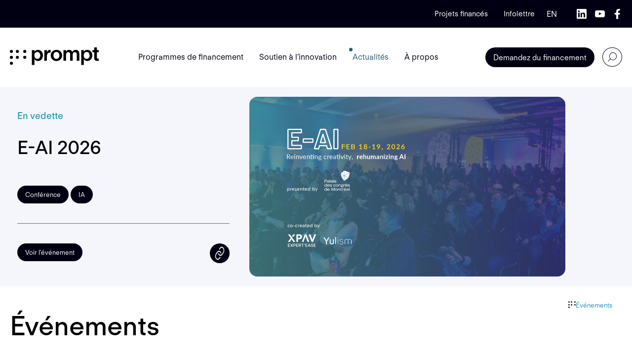

--- FILE ---
content_type: text/html; charset=UTF-8
request_url: https://promptinnov.com/evenements/
body_size: 29283
content:
<!doctype html>
<html class='no-js' lang="fr-CA" prefix="og: https://ogp.me/ns#">
  <head>
      <!-- Google Tag Manager -->
    <script>(function(w,d,s,l,i){w[l]=w[l]||[];w[l].push({'gtm.start':
    new Date().getTime(),event:'gtm.js'});var f=d.getElementsByTagName(s)[0],
    j=d.createElement(s),dl=l!='dataLayer'?'&l='+l:'';j.async=true;j.src=
    'https://www.googletagmanager.com/gtm.js?id='+i+dl;f.parentNode.insertBefore(j,f);
    })(window,document,'script','dataLayer','GTM-PRVHG65V');</script>
    <!-- End Google Tag Manager-->
    <meta charset="utf-8">
  <meta http-equiv="x-ua-compatible" content="ie=edge">
  <meta name="viewport" content="width=device-width, initial-scale=1">

  	<style>img:is([sizes="auto" i], [sizes^="auto," i]) { contain-intrinsic-size: 3000px 1500px }</style>
	<link rel="alternate" hreflang="en" href="https://promptinnov.com/en/events/" />
<link rel="alternate" hreflang="fr" href="https://promptinnov.com/evenements/" />
<link rel="alternate" hreflang="x-default" href="https://promptinnov.com/evenements/" />
<link rel="apple-touch-icon" sizes="180x180" href="https://promptinnov.com/wp-content/themes/promptinnov.com/assets/favicon/apple-touch-icon.png">
<link rel="icon" type="image/png" sizes="32x32" href="https://promptinnov.com/wp-content/themes/promptinnov.com/assets/favicon/favicon-32x32.png">
<link rel="icon" type="image/png" sizes="16x16" href="https://promptinnov.com/wp-content/themes/promptinnov.com/assets/favicon/favicon-16x16.png">
<link rel="manifest" href="https://promptinnov.com/wp-content/themes/promptinnov.com/assets/favicon/site.webmanifest">
<link rel="mask-icon" href="https://promptinnov.com/wp-content/themes/promptinnov.com/assets/favicon/safari-pinned-tab.svg" color="#00a6e9">
<meta name="msapplication-TileColor" content="#00a6e9">
<meta name="theme-color" content="#ffffff">
<!-- Search Engine Optimization by Rank Math - https://rankmath.com/ -->
<title>Événements - Prompt</title>
<link data-rocket-prefetch href="https://www.gstatic.com" rel="dns-prefetch">
<link data-rocket-prefetch href="https://www.googletagmanager.com" rel="dns-prefetch">
<link data-rocket-prefetch href="https://code.jquery.com" rel="dns-prefetch">
<link data-rocket-prefetch href="https://api.byscuit.com" rel="dns-prefetch">
<link data-rocket-prefetch href="https://static.addtoany.com" rel="dns-prefetch"><link rel="preload" data-rocket-preload as="image" href="https://promptinnov.com/wp-content/uploads/2025/12/1747690600513.png" imagesrcset="https://promptinnov.com/wp-content/uploads/2025/12/1747690600513.png 1280w, https://promptinnov.com/wp-content/uploads/2025/12/1747690600513-300x169.png 300w, https://promptinnov.com/wp-content/uploads/2025/12/1747690600513-1024x576.png 1024w, https://promptinnov.com/wp-content/uploads/2025/12/1747690600513-768x432.png 768w" imagesizes="(max-width: 1280px) 100vw, 1280px" fetchpriority="high">
<meta name="robots" content="follow, index, max-snippet:-1, max-video-preview:-1, max-image-preview:large"/>
<link rel="canonical" href="https://promptinnov.com/evenements/" />
<meta property="og:locale" content="fr_CA" />
<meta property="og:type" content="article" />
<meta property="og:title" content="Événements - Prompt" />
<meta property="og:url" content="https://promptinnov.com/evenements/" />
<meta property="og:site_name" content="Prompt" />
<meta property="og:updated_time" content="2025-12-08T10:43:28-05:00" />
<meta property="article:published_time" content="2025-01-17T16:24:57-05:00" />
<meta property="article:modified_time" content="2025-12-08T10:43:28-05:00" />
<meta name="twitter:card" content="summary_large_image" />
<meta name="twitter:title" content="Événements - Prompt" />
<meta name="twitter:label1" content="Time to read" />
<meta name="twitter:data1" content="Less than a minute" />
<script type="application/ld+json" class="rank-math-schema">{"@context":"https://schema.org","@graph":[{"@type":"Organization","@id":"https://promptinnov.com/#organization","name":"Prompt","url":"https://promptinnov.com","logo":{"@type":"ImageObject","@id":"https://promptinnov.com/#logo","url":"https://promptinnov.com/wp-content/uploads/2025/02/cropped-Logo-Symbole-RVB-NOIR-1.png","contentUrl":"https://promptinnov.com/wp-content/uploads/2025/02/cropped-Logo-Symbole-RVB-NOIR-1.png","caption":"Prompt","inLanguage":"fr-CA","width":"512","height":"512"}},{"@type":"WebSite","@id":"https://promptinnov.com/#website","url":"https://promptinnov.com","name":"Prompt","publisher":{"@id":"https://promptinnov.com/#organization"},"inLanguage":"fr-CA"},{"@type":"WebPage","@id":"https://promptinnov.com/evenements/#webpage","url":"https://promptinnov.com/evenements/","name":"\u00c9v\u00e9nements - Prompt","datePublished":"2025-01-17T16:24:57-05:00","dateModified":"2025-12-08T10:43:28-05:00","isPartOf":{"@id":"https://promptinnov.com/#website"},"inLanguage":"fr-CA"},{"@type":"Person","@id":"https://promptinnov.com/author/communication/","name":"Prompt","url":"https://promptinnov.com/author/communication/","image":{"@type":"ImageObject","@id":"https://secure.gravatar.com/avatar/0d11ab21de4750cdea347001e8e2301c?s=96&amp;d=mm&amp;r=g","url":"https://secure.gravatar.com/avatar/0d11ab21de4750cdea347001e8e2301c?s=96&amp;d=mm&amp;r=g","caption":"Prompt","inLanguage":"fr-CA"},"worksFor":{"@id":"https://promptinnov.com/#organization"}},{"@type":"Article","headline":"\u00c9v\u00e9nements - Prompt","datePublished":"2025-01-17T16:24:57-05:00","dateModified":"2025-12-08T10:43:28-05:00","author":{"@id":"https://promptinnov.com/author/communication/","name":"Prompt"},"publisher":{"@id":"https://promptinnov.com/#organization"},"name":"\u00c9v\u00e9nements - Prompt","@id":"https://promptinnov.com/evenements/#richSnippet","isPartOf":{"@id":"https://promptinnov.com/evenements/#webpage"},"inLanguage":"fr-CA","mainEntityOfPage":{"@id":"https://promptinnov.com/evenements/#webpage"}}]}</script>
<!-- /Rank Math WordPress SEO plugin -->

<link rel='dns-prefetch' href='//api.byscuit.com' />
<link rel='dns-prefetch' href='//static.addtoany.com' />

<link rel='preconnect' href='https://code.jquery.com' />
<style id='wp-emoji-styles-inline-css' type='text/css'>

	img.wp-smiley, img.emoji {
		display: inline !important;
		border: none !important;
		box-shadow: none !important;
		height: 1em !important;
		width: 1em !important;
		margin: 0 0.07em !important;
		vertical-align: -0.1em !important;
		background: none !important;
		padding: 0 !important;
	}
</style>
<link rel='stylesheet' id='wp-block-library-css' href='https://promptinnov.com/wp-includes/css/dist/block-library/style.min.css?ver=6.7.2' type='text/css' media='all' />
<link rel='stylesheet' id='blocks-search-front-css' href='https://promptinnov.com/wp-content/plugins/findstr/build/blocks-search-front.b54672ea.css?ver=6.7.2' type='text/css' media='all' />
<link rel='stylesheet' id='blocks-modal-front-css' href='https://promptinnov.com/wp-content/plugins/findstr/build/blocks-modal-front.b54672ea.css?ver=6.7.2' type='text/css' media='all' />
<link rel='stylesheet' id='front-accordion-item-css' href='https://promptinnov.com/wp-content/themes/promptinnov.com/dist/styles/front-accordion-item.a332ba.css?ver=6.7.2' type='text/css' media='all' />
<link rel='stylesheet' id='front-arrows-list-css' href='https://promptinnov.com/wp-content/themes/promptinnov.com/dist/styles/front-arrows-list.a332ba.css?ver=6.7.2' type='text/css' media='all' />
<link rel='stylesheet' id='front-background-block-css' href='https://promptinnov.com/wp-content/themes/promptinnov.com/dist/styles/front-background-block.a332ba.css?ver=6.7.2' type='text/css' media='all' />
<link rel='stylesheet' id='front-carreer-css' href='https://promptinnov.com/wp-content/themes/promptinnov.com/dist/styles/front-carreer.a332ba.css?ver=6.7.2' type='text/css' media='all' />
<link rel='stylesheet' id='front-highlights-css' href='https://promptinnov.com/wp-content/themes/promptinnov.com/dist/styles/front-highlights.a332ba.css?ver=6.7.2' type='text/css' media='all' />
<link rel='stylesheet' id='front-image-text-bg-css' href='https://promptinnov.com/wp-content/themes/promptinnov.com/dist/styles/front-image-text-bg.a332ba.css?ver=6.7.2' type='text/css' media='all' />
<link rel='stylesheet' id='front-news-events-css' href='https://promptinnov.com/wp-content/themes/promptinnov.com/dist/styles/front-news-events.a332ba.css?ver=6.7.2' type='text/css' media='all' />
<link rel='stylesheet' id='front-stats-css' href='https://promptinnov.com/wp-content/themes/promptinnov.com/dist/styles/front-stats.a332ba.css?ver=6.7.2' type='text/css' media='all' />
<style id='global-styles-inline-css' type='text/css'>
:root{--wp--preset--aspect-ratio--square: 1;--wp--preset--aspect-ratio--4-3: 4/3;--wp--preset--aspect-ratio--3-4: 3/4;--wp--preset--aspect-ratio--3-2: 3/2;--wp--preset--aspect-ratio--2-3: 2/3;--wp--preset--aspect-ratio--16-9: 16/9;--wp--preset--aspect-ratio--9-16: 9/16;--wp--preset--color--black: #000012;--wp--preset--color--cyan-bluish-gray: #abb8c3;--wp--preset--color--white: #ffffff;--wp--preset--color--pale-pink: #f78da7;--wp--preset--color--vivid-red: #cf2e2e;--wp--preset--color--luminous-vivid-orange: #ff6900;--wp--preset--color--luminous-vivid-amber: #fcb900;--wp--preset--color--light-green-cyan: #7bdcb5;--wp--preset--color--vivid-green-cyan: #00d084;--wp--preset--color--pale-cyan-blue: #8ed1fc;--wp--preset--color--vivid-cyan-blue: #0693e3;--wp--preset--color--vivid-purple: #9b51e0;--wp--preset--color--teal-blue: #2C5E75;--wp--preset--color--light-teal-blue: #2C5E75;--wp--preset--color--extra-light-blue: #F5F5FC;--wp--preset--color--light-lime: #D6F77C;--wp--preset--color--light-grey: #EFEFEF;--wp--preset--color--grey: #D0D4D3;--wp--preset--color--pacific-blue: #2896B4;--wp--preset--gradient--vivid-cyan-blue-to-vivid-purple: linear-gradient(135deg,rgba(6,147,227,1) 0%,rgb(155,81,224) 100%);--wp--preset--gradient--light-green-cyan-to-vivid-green-cyan: linear-gradient(135deg,rgb(122,220,180) 0%,rgb(0,208,130) 100%);--wp--preset--gradient--luminous-vivid-amber-to-luminous-vivid-orange: linear-gradient(135deg,rgba(252,185,0,1) 0%,rgba(255,105,0,1) 100%);--wp--preset--gradient--luminous-vivid-orange-to-vivid-red: linear-gradient(135deg,rgba(255,105,0,1) 0%,rgb(207,46,46) 100%);--wp--preset--gradient--very-light-gray-to-cyan-bluish-gray: linear-gradient(135deg,rgb(238,238,238) 0%,rgb(169,184,195) 100%);--wp--preset--gradient--cool-to-warm-spectrum: linear-gradient(135deg,rgb(74,234,220) 0%,rgb(151,120,209) 20%,rgb(207,42,186) 40%,rgb(238,44,130) 60%,rgb(251,105,98) 80%,rgb(254,248,76) 100%);--wp--preset--gradient--blush-light-purple: linear-gradient(135deg,rgb(255,206,236) 0%,rgb(152,150,240) 100%);--wp--preset--gradient--blush-bordeaux: linear-gradient(135deg,rgb(254,205,165) 0%,rgb(254,45,45) 50%,rgb(107,0,62) 100%);--wp--preset--gradient--luminous-dusk: linear-gradient(135deg,rgb(255,203,112) 0%,rgb(199,81,192) 50%,rgb(65,88,208) 100%);--wp--preset--gradient--pale-ocean: linear-gradient(135deg,rgb(255,245,203) 0%,rgb(182,227,212) 50%,rgb(51,167,181) 100%);--wp--preset--gradient--electric-grass: linear-gradient(135deg,rgb(202,248,128) 0%,rgb(113,206,126) 100%);--wp--preset--gradient--midnight: linear-gradient(135deg,rgb(2,3,129) 0%,rgb(40,116,252) 100%);--wp--preset--font-size--small: 14px;--wp--preset--font-size--medium: 16px;--wp--preset--font-size--large: 20px;--wp--preset--font-size--x-large: 42px;--wp--preset--font-family--primary-font: FT Regola Neue, sans-serif;--wp--preset--spacing--20: 0.44rem;--wp--preset--spacing--30: 0.67rem;--wp--preset--spacing--40: 1rem;--wp--preset--spacing--50: 1.5rem;--wp--preset--spacing--60: 2.25rem;--wp--preset--spacing--70: 3.38rem;--wp--preset--spacing--80: 5.06rem;--wp--preset--shadow--natural: 6px 6px 9px rgba(0, 0, 0, 0.2);--wp--preset--shadow--deep: 12px 12px 50px rgba(0, 0, 0, 0.4);--wp--preset--shadow--sharp: 6px 6px 0px rgba(0, 0, 0, 0.2);--wp--preset--shadow--outlined: 6px 6px 0px -3px rgba(255, 255, 255, 1), 6px 6px rgba(0, 0, 0, 1);--wp--preset--shadow--crisp: 6px 6px 0px rgba(0, 0, 0, 1);}:root { --wp--style--global--content-size: 1248px;--wp--style--global--wide-size: 1320px; }:where(body) { margin: 0; }.wp-site-blocks > .alignleft { float: left; margin-right: 2em; }.wp-site-blocks > .alignright { float: right; margin-left: 2em; }.wp-site-blocks > .aligncenter { justify-content: center; margin-left: auto; margin-right: auto; }:where(.wp-site-blocks) > * { margin-block-start: 24px; margin-block-end: 0; }:where(.wp-site-blocks) > :first-child { margin-block-start: 0; }:where(.wp-site-blocks) > :last-child { margin-block-end: 0; }:root { --wp--style--block-gap: 24px; }:root :where(.is-layout-flow) > :first-child{margin-block-start: 0;}:root :where(.is-layout-flow) > :last-child{margin-block-end: 0;}:root :where(.is-layout-flow) > *{margin-block-start: 24px;margin-block-end: 0;}:root :where(.is-layout-constrained) > :first-child{margin-block-start: 0;}:root :where(.is-layout-constrained) > :last-child{margin-block-end: 0;}:root :where(.is-layout-constrained) > *{margin-block-start: 24px;margin-block-end: 0;}:root :where(.is-layout-flex){gap: 24px;}:root :where(.is-layout-grid){gap: 24px;}.is-layout-flow > .alignleft{float: left;margin-inline-start: 0;margin-inline-end: 2em;}.is-layout-flow > .alignright{float: right;margin-inline-start: 2em;margin-inline-end: 0;}.is-layout-flow > .aligncenter{margin-left: auto !important;margin-right: auto !important;}.is-layout-constrained > .alignleft{float: left;margin-inline-start: 0;margin-inline-end: 2em;}.is-layout-constrained > .alignright{float: right;margin-inline-start: 2em;margin-inline-end: 0;}.is-layout-constrained > .aligncenter{margin-left: auto !important;margin-right: auto !important;}.is-layout-constrained > :where(:not(.alignleft):not(.alignright):not(.alignfull)){max-width: var(--wp--style--global--content-size);margin-left: auto !important;margin-right: auto !important;}.is-layout-constrained > .alignwide{max-width: var(--wp--style--global--wide-size);}body .is-layout-flex{display: flex;}.is-layout-flex{flex-wrap: wrap;align-items: center;}.is-layout-flex > :is(*, div){margin: 0;}body .is-layout-grid{display: grid;}.is-layout-grid > :is(*, div){margin: 0;}body{font-family: FT Regola Neue, sans-serif;font-size: 16px;line-height: 1.5;padding-top: 0px;padding-right: 0px;padding-bottom: 0px;padding-left: 0px;}a:where(:not(.wp-element-button)){text-decoration: underline;}:root :where(.wp-element-button, .wp-block-button__link){background-color: #32373c;border-width: 0;color: #fff;font-family: inherit;font-size: inherit;line-height: inherit;padding: calc(0.667em + 2px) calc(1.333em + 2px);text-decoration: none;}.has-black-color{color: var(--wp--preset--color--black) !important;}.has-cyan-bluish-gray-color{color: var(--wp--preset--color--cyan-bluish-gray) !important;}.has-white-color{color: var(--wp--preset--color--white) !important;}.has-pale-pink-color{color: var(--wp--preset--color--pale-pink) !important;}.has-vivid-red-color{color: var(--wp--preset--color--vivid-red) !important;}.has-luminous-vivid-orange-color{color: var(--wp--preset--color--luminous-vivid-orange) !important;}.has-luminous-vivid-amber-color{color: var(--wp--preset--color--luminous-vivid-amber) !important;}.has-light-green-cyan-color{color: var(--wp--preset--color--light-green-cyan) !important;}.has-vivid-green-cyan-color{color: var(--wp--preset--color--vivid-green-cyan) !important;}.has-pale-cyan-blue-color{color: var(--wp--preset--color--pale-cyan-blue) !important;}.has-vivid-cyan-blue-color{color: var(--wp--preset--color--vivid-cyan-blue) !important;}.has-vivid-purple-color{color: var(--wp--preset--color--vivid-purple) !important;}.has-teal-blue-color{color: var(--wp--preset--color--teal-blue) !important;}.has-light-teal-blue-color{color: var(--wp--preset--color--light-teal-blue) !important;}.has-extra-light-blue-color{color: var(--wp--preset--color--extra-light-blue) !important;}.has-light-lime-color{color: var(--wp--preset--color--light-lime) !important;}.has-light-grey-color{color: var(--wp--preset--color--light-grey) !important;}.has-grey-color{color: var(--wp--preset--color--grey) !important;}.has-pacific-blue-color{color: var(--wp--preset--color--pacific-blue) !important;}.has-black-background-color{background-color: var(--wp--preset--color--black) !important;}.has-cyan-bluish-gray-background-color{background-color: var(--wp--preset--color--cyan-bluish-gray) !important;}.has-white-background-color{background-color: var(--wp--preset--color--white) !important;}.has-pale-pink-background-color{background-color: var(--wp--preset--color--pale-pink) !important;}.has-vivid-red-background-color{background-color: var(--wp--preset--color--vivid-red) !important;}.has-luminous-vivid-orange-background-color{background-color: var(--wp--preset--color--luminous-vivid-orange) !important;}.has-luminous-vivid-amber-background-color{background-color: var(--wp--preset--color--luminous-vivid-amber) !important;}.has-light-green-cyan-background-color{background-color: var(--wp--preset--color--light-green-cyan) !important;}.has-vivid-green-cyan-background-color{background-color: var(--wp--preset--color--vivid-green-cyan) !important;}.has-pale-cyan-blue-background-color{background-color: var(--wp--preset--color--pale-cyan-blue) !important;}.has-vivid-cyan-blue-background-color{background-color: var(--wp--preset--color--vivid-cyan-blue) !important;}.has-vivid-purple-background-color{background-color: var(--wp--preset--color--vivid-purple) !important;}.has-teal-blue-background-color{background-color: var(--wp--preset--color--teal-blue) !important;}.has-light-teal-blue-background-color{background-color: var(--wp--preset--color--light-teal-blue) !important;}.has-extra-light-blue-background-color{background-color: var(--wp--preset--color--extra-light-blue) !important;}.has-light-lime-background-color{background-color: var(--wp--preset--color--light-lime) !important;}.has-light-grey-background-color{background-color: var(--wp--preset--color--light-grey) !important;}.has-grey-background-color{background-color: var(--wp--preset--color--grey) !important;}.has-pacific-blue-background-color{background-color: var(--wp--preset--color--pacific-blue) !important;}.has-black-border-color{border-color: var(--wp--preset--color--black) !important;}.has-cyan-bluish-gray-border-color{border-color: var(--wp--preset--color--cyan-bluish-gray) !important;}.has-white-border-color{border-color: var(--wp--preset--color--white) !important;}.has-pale-pink-border-color{border-color: var(--wp--preset--color--pale-pink) !important;}.has-vivid-red-border-color{border-color: var(--wp--preset--color--vivid-red) !important;}.has-luminous-vivid-orange-border-color{border-color: var(--wp--preset--color--luminous-vivid-orange) !important;}.has-luminous-vivid-amber-border-color{border-color: var(--wp--preset--color--luminous-vivid-amber) !important;}.has-light-green-cyan-border-color{border-color: var(--wp--preset--color--light-green-cyan) !important;}.has-vivid-green-cyan-border-color{border-color: var(--wp--preset--color--vivid-green-cyan) !important;}.has-pale-cyan-blue-border-color{border-color: var(--wp--preset--color--pale-cyan-blue) !important;}.has-vivid-cyan-blue-border-color{border-color: var(--wp--preset--color--vivid-cyan-blue) !important;}.has-vivid-purple-border-color{border-color: var(--wp--preset--color--vivid-purple) !important;}.has-teal-blue-border-color{border-color: var(--wp--preset--color--teal-blue) !important;}.has-light-teal-blue-border-color{border-color: var(--wp--preset--color--light-teal-blue) !important;}.has-extra-light-blue-border-color{border-color: var(--wp--preset--color--extra-light-blue) !important;}.has-light-lime-border-color{border-color: var(--wp--preset--color--light-lime) !important;}.has-light-grey-border-color{border-color: var(--wp--preset--color--light-grey) !important;}.has-grey-border-color{border-color: var(--wp--preset--color--grey) !important;}.has-pacific-blue-border-color{border-color: var(--wp--preset--color--pacific-blue) !important;}.has-vivid-cyan-blue-to-vivid-purple-gradient-background{background: var(--wp--preset--gradient--vivid-cyan-blue-to-vivid-purple) !important;}.has-light-green-cyan-to-vivid-green-cyan-gradient-background{background: var(--wp--preset--gradient--light-green-cyan-to-vivid-green-cyan) !important;}.has-luminous-vivid-amber-to-luminous-vivid-orange-gradient-background{background: var(--wp--preset--gradient--luminous-vivid-amber-to-luminous-vivid-orange) !important;}.has-luminous-vivid-orange-to-vivid-red-gradient-background{background: var(--wp--preset--gradient--luminous-vivid-orange-to-vivid-red) !important;}.has-very-light-gray-to-cyan-bluish-gray-gradient-background{background: var(--wp--preset--gradient--very-light-gray-to-cyan-bluish-gray) !important;}.has-cool-to-warm-spectrum-gradient-background{background: var(--wp--preset--gradient--cool-to-warm-spectrum) !important;}.has-blush-light-purple-gradient-background{background: var(--wp--preset--gradient--blush-light-purple) !important;}.has-blush-bordeaux-gradient-background{background: var(--wp--preset--gradient--blush-bordeaux) !important;}.has-luminous-dusk-gradient-background{background: var(--wp--preset--gradient--luminous-dusk) !important;}.has-pale-ocean-gradient-background{background: var(--wp--preset--gradient--pale-ocean) !important;}.has-electric-grass-gradient-background{background: var(--wp--preset--gradient--electric-grass) !important;}.has-midnight-gradient-background{background: var(--wp--preset--gradient--midnight) !important;}.has-small-font-size{font-size: var(--wp--preset--font-size--small) !important;}.has-medium-font-size{font-size: var(--wp--preset--font-size--medium) !important;}.has-large-font-size{font-size: var(--wp--preset--font-size--large) !important;}.has-x-large-font-size{font-size: var(--wp--preset--font-size--x-large) !important;}.has-primary-font-font-family{font-family: var(--wp--preset--font-family--primary-font) !important;}
:root :where(.wp-block-pullquote){font-size: 1.5em;line-height: 1.6;}
</style>
<link rel='stylesheet' id='byscuit-css' href='https://promptinnov.com/wp-content/plugins/vtx-byscuit-master/public/css/byscuit-public.css?ver=1.1.4' type='text/css' media='all' />
<link rel='stylesheet' id='front/findstr-search-css' href='https://promptinnov.com/wp-content/plugins/findstr/build/front-findstr-search.b54672ea.css?ver=6.7.2' type='text/css' media='all' />
<link rel='stylesheet' id='addtoany-css' href='https://promptinnov.com/wp-content/plugins/add-to-any/addtoany.min.css?ver=1.16' type='text/css' media='all' />
<link rel='stylesheet' id='vtx-css-css' href='https://promptinnov.com/wp-content/themes/promptinnov.com/dist/styles/main.a332ba.css' type='text/css' media='all' />
<style id='rocket-lazyload-inline-css' type='text/css'>
.rll-youtube-player{position:relative;padding-bottom:56.23%;height:0;overflow:hidden;max-width:100%;}.rll-youtube-player:focus-within{outline: 2px solid currentColor;outline-offset: 5px;}.rll-youtube-player iframe{position:absolute;top:0;left:0;width:100%;height:100%;z-index:100;background:0 0}.rll-youtube-player img{bottom:0;display:block;left:0;margin:auto;max-width:100%;width:100%;position:absolute;right:0;top:0;border:none;height:auto;-webkit-transition:.4s all;-moz-transition:.4s all;transition:.4s all}.rll-youtube-player img:hover{-webkit-filter:brightness(75%)}.rll-youtube-player .play{height:100%;width:100%;left:0;top:0;position:absolute;background:url(https://promptinnov.com/wp-content/plugins/wp-rocket/assets/img/youtube.png) no-repeat center;background-color: transparent !important;cursor:pointer;border:none;}.wp-embed-responsive .wp-has-aspect-ratio .rll-youtube-player{position:absolute;padding-bottom:0;width:100%;height:100%;top:0;bottom:0;left:0;right:0}
</style>
<script type="text/javascript" id="wpml-cookie-js-extra">
/* <![CDATA[ */
var wpml_cookies = {"wp-wpml_current_language":{"value":"fr","expires":1,"path":"\/"}};
var wpml_cookies = {"wp-wpml_current_language":{"value":"fr","expires":1,"path":"\/"}};
/* ]]> */
</script>
<script type="text/javascript" src="https://promptinnov.com/wp-content/plugins/sitepress-multilingual-cms/res/js/cookies/language-cookie.js?ver=485900" id="wpml-cookie-js" defer="defer" data-wp-strategy="defer"></script>
<script type="text/javascript" src="https://code.jquery.com/jquery-3.5.1.min.js" id="jquery-js"></script>
<script type="text/javascript" src="https://promptinnov.com/wp-content/plugins/vtx-byscuit-master/public/js/byscuit-public.js?ver=1.1.4" id="byscuit-js"></script>
<script type="text/javascript" src="https://api.byscuit.com/data/client/792EAEB0-94EC-46E9-AB3A-E3EF63810594/script/script.js" id="byscuit-token-js"></script>
<script type="text/javascript" id="addtoany-core-js-before">
/* <![CDATA[ */
window.a2a_config=window.a2a_config||{};a2a_config.callbacks=[];a2a_config.overlays=[];a2a_config.templates={};a2a_localize = {
	Share: "Share",
	Save: "Save",
	Subscribe: "Subscribe",
	Email: "Email",
	Bookmark: "Bookmark",
	ShowAll: "Show all",
	ShowLess: "Show less",
	FindServices: "Find service(s)",
	FindAnyServiceToAddTo: "Instantly find any service to add to",
	PoweredBy: "Powered by",
	ShareViaEmail: "Share via email",
	SubscribeViaEmail: "Subscribe via email",
	BookmarkInYourBrowser: "Bookmark in your browser",
	BookmarkInstructions: "Press Ctrl+D or \u2318+D to bookmark this page",
	AddToYourFavorites: "Add to your favorites",
	SendFromWebOrProgram: "Send from any email address or email program",
	EmailProgram: "Email program",
	More: "More&#8230;",
	ThanksForSharing: "Thanks for sharing!",
	ThanksForFollowing: "Thanks for following!"
};
/* ]]> */
</script>
<script type="text/javascript" defer src="https://static.addtoany.com/menu/page.js" id="addtoany-core-js"></script>
<script type="text/javascript" defer src="https://promptinnov.com/wp-content/plugins/add-to-any/addtoany.min.js?ver=1.1" id="addtoany-jquery-js"></script>
<link rel="https://api.w.org/" href="https://promptinnov.com/wp-json/" /><link rel="alternate" title="JSON" type="application/json" href="https://promptinnov.com/wp-json/wp/v2/pages/67" /><link rel="EditURI" type="application/rsd+xml" title="RSD" href="https://promptinnov.com/xmlrpc.php?rsd" />
<meta name="generator" content="WordPress 6.7.2" />
<link rel='shortlink' href='https://promptinnov.com/?p=67' />
<link rel="alternate" title="oEmbed (JSON)" type="application/json+oembed" href="https://promptinnov.com/wp-json/oembed/1.0/embed?url=https%3A%2F%2Fpromptinnov.com%2Fevenements%2F" />
<link rel="alternate" title="oEmbed (XML)" type="text/xml+oembed" href="https://promptinnov.com/wp-json/oembed/1.0/embed?url=https%3A%2F%2Fpromptinnov.com%2Fevenements%2F&#038;format=xml" />
<meta name="generator" content="WPML ver:4.8.5 stt:1,4;" />
    <script type="text/tmpl" id="tmpl-autocomplete-item">
      <li class="search-item {{ data.Selected }}" id="search-item-{{ data.ID }}"> <a href="{{ data.URL }}" data-og-text="{{ data.Title }}">{{ data.Title }}</a> </li>
    </script>
  <link rel="icon" href="https://promptinnov.com/wp-content/uploads/2025/02/cropped-Logo-Symbole-RVB-NOIR-1-32x32.png" sizes="32x32" />
<link rel="icon" href="https://promptinnov.com/wp-content/uploads/2025/02/cropped-Logo-Symbole-RVB-NOIR-1-192x192.png" sizes="192x192" />
<link rel="apple-touch-icon" href="https://promptinnov.com/wp-content/uploads/2025/02/cropped-Logo-Symbole-RVB-NOIR-1-180x180.png" />
<meta name="msapplication-TileImage" content="https://promptinnov.com/wp-content/uploads/2025/02/cropped-Logo-Symbole-RVB-NOIR-1-270x270.png" />
<noscript><style id="rocket-lazyload-nojs-css">.rll-youtube-player, [data-lazy-src]{display:none !important;}</style></noscript><meta name="generator" content="WP Rocket 3.20.1.2" data-wpr-features="wpr_lazyload_images wpr_lazyload_iframes wpr_preconnect_external_domains wpr_oci wpr_desktop" /></head>
  <body class="page-template page-template-template-events-listing page-template-template-events-listing-php page page-id-67 wp-embed-responsive evenements">

          <!-- Google Tag Manager (noscript) --> 
      <noscript><iframe src="https://www.googletagmanager.com/ns.html?id=GTM-PRVHG65V"
      height="0" width="0" style="display:none;visibility:hidden"></iframe></noscript>
      <!-- End Google Tag Manager (noscript) -->
    
    <!--[if IE]>
      <div class="alert alert-warning">
        Vous utilisez présentement un navigateur <strong>désuet</strong>. Veuillez <a href="http://browsehappy.com/">mettre à jour votre navigateur</a> pour améliorer votre expérience.      </div>
    <![endif]-->

    <!-- Add a skip to content button when user is tabing -->
    <nav id="skip-nav">
      <span class="sr-only">Navigation rapide</span>
      <ul>
        <li><a href="#main-content">Passer au contenu principal</a></li>
      </ul>
    </nav>

    
<header  class="site-header" role="banner">
  
  <div class="navbar">
    <div class="top-navbar">
      <div class="top-navbar__inner container">
                  <nav class="nav-secondary-wrapper">
            <ul id="menu-menu-secondaire" class="nav nav-secondary nav--with-dropdown"><li class="nav-item menu-secondaire-1__subnav__0"><div class="nav-item__link-wrapper">
<a class="nav-item__link"  href="https://promptinnov.com/projets-finances/">Projets financés</a>
</div>
</li>
<li class="nav-item menu-secondaire-1__subnav__1"><div class="nav-item__link-wrapper">
<a class="nav-item__link"  href="https://promptinnov.com/infolettre/">Infolettre</a>
</div>
</li>
</ul>          </nav>
                
  <ul class="language-switcher">
          <li class="language-switcher__item">
        
<a class="language-switcher__link" href="https://promptinnov.com/en/events/">        <abbr aria-hidden="true" title="English">
        en      </abbr>
      
      <span class="sr-only">Switch language to English.</span>
  </a>      </li>
      </ul>
          <div class='social-media-container'>
          <a href='https://www.linkedin.com/company/prompt-quebec' class='social-media-button linkedin icon-container icon-linkedin' target='_blank' title='Visiter notre page LinkedIn'>
        <span class='sr-only'>LinkedIn</span>
      </a>
            <a href='https://www.youtube.com/user/promptinc' class='social-media-button youtube icon-container icon-youtube' target='_blank' title='Visiter notre page YouTube'>
        <span class='sr-only'>YouTube</span>
      </a>
            <a href='https://www.facebook.com/promptinnov' class='social-media-button facebook icon-container icon-facebook' target='_blank' title='Visiter notre page Facebook'>
        <span class='sr-only'>Facebook</span>
      </a>
        </div>
        </div>
    </div>
    <div class="main-navbar">
      <div class="main-navbar__inner container">
        <div class="main-navbar__home-link-wrapper">
          <a class="main-navbar__home-link" href="https://promptinnov.com/">
            <img src="https://promptinnov.com/wp-content/themes/promptinnov.com/dist/images/logo.svg" alt="Prompt" class="navbar__logo">
          </a>
        </div>
        
        <nav class="nav-primary-wrapper">
          <ul id="menu-primary" class="nav nav-primary nav--with-dropdown"><li class="programs-dropdown nav-item primary-2__subnav__0 dropdown nav-item--heading"><div class="nav-item__link-wrapper">
<span class="nav-item__link">Programmes de financement</span>
<button type="button" class="dropdown__toggle" aria-expanded="false" aria-controls="primary-2__subnav__0" data-label-open="Ouvrir le sous-menu Programmes de financement." data-label-close="Fermer le sous-menu Programmes de financement."><span class="toggle-label sr-only">Ouvrir le sous-menu Programmes de financement.</span></button>
</div>


<div id="primary-2__subnav__0" class="dropdown__subnav-wrapper subnav-wrapper-depth-0">
<ul class="dropdown__subnav subnav-depth-0" data-depth="0">
	<li class="nav-item primary-2__subnav__0-0 nav-item--has-icon"><div class="nav-item__link-wrapper">
<a class="nav-item__link"  href="https://promptinnov.com/programmes-de-financement/innovation-collaborative/"><span class='icon icon-collaborative' aria-hidden='true'></span><span class="next-to-icon">Innovation collaborative</span></a>
</div>
</li>
	<li class="nav-item primary-2__subnav__0-1 nav-item--has-icon"><div class="nav-item__link-wrapper">
<a class="nav-item__link"  href="https://www.promptinnov.com/programmes-de-financement/intelligence-artificielle-ia/"><span class='icon icon-ia' aria-hidden='true'></span><span class="next-to-icon">Intelligence artificielle</span></a>
</div>
</li>
	<li class="nav-item primary-2__subnav__0-2 nav-item--has-icon"><div class="nav-item__link-wrapper">
<a class="nav-item__link"  href="https://promptinnov.com/programmes-de-financement/secteurs-strategiques/"><span class='icon icon-collaborative' aria-hidden='true'></span><span class="next-to-icon">Secteurs stratégiques</span></a>
</div>
</li>
	<li class="nav-item primary-2__subnav__0-3 nav-item--has-icon"><div class="nav-item__link-wrapper">
<a class="nav-item__link"  href="https://www.promptinnov.com/programmes-de-financement/technologies-quantiques/"><span class='icon icon-quantique' aria-hidden='true'></span><span class="next-to-icon">Technologies quantiques</span></a>
</div>
</li>
	<li class="nav-item primary-2__subnav__0-4 nav-item--has-icon"><div class="nav-item__link-wrapper">
<a class="nav-item__link"  href="https://promptinnov.com/programmes-de-financement/productivite-manufacturiere-cahier-charges/"><span class='icon icon-manufacturiere' aria-hidden='true'></span><span class="next-to-icon">Productivité manufacturière</span></a>
</div>
</li>

</ul>
<div class="dropdown__subnav__cta-wrapper"><a href='https://promptinnov.com/programmes-de-financement/secteurs-strategiques/'  class="dropdown__subnav__cta" >
<div class="dropdown__subnav__cta__content">
<p class="dropdown__subnav__cta__tag">
<span>Jusqu'au 1er avril 2026</span>
</p>
<p class="dropdown__subnav__cta__title">Appel de projets - Secteurs stratégiques</p>
<p class="dropdown__subnav__cta__link-label">En savoir plus</p>
</div>
<div class="dropdown__subnav__cta__background">
<img width="683" height="1024" src="data:image/svg+xml,%3Csvg%20xmlns='http://www.w3.org/2000/svg'%20viewBox='0%200%20683%201024'%3E%3C/svg%3E" class="attachment-large size-large" alt="" decoding="async" fetchpriority="high" data-lazy-srcset="https://promptinnov.com/wp-content/uploads/2025/09/Stocksy_txp59e4c95bfH3400_Medium_56548201-683x1024.jpg 683w, https://promptinnov.com/wp-content/uploads/2025/09/Stocksy_txp59e4c95bfH3400_Medium_56548201-200x300.jpg 200w, https://promptinnov.com/wp-content/uploads/2025/09/Stocksy_txp59e4c95bfH3400_Medium_56548201-768x1152.jpg 768w, https://promptinnov.com/wp-content/uploads/2025/09/Stocksy_txp59e4c95bfH3400_Medium_56548201.jpg 1000w" data-lazy-sizes="(max-width: 683px) 100vw, 683px" data-lazy-src="https://promptinnov.com/wp-content/uploads/2025/09/Stocksy_txp59e4c95bfH3400_Medium_56548201-683x1024.jpg" /><noscript><img width="683" height="1024" src="https://promptinnov.com/wp-content/uploads/2025/09/Stocksy_txp59e4c95bfH3400_Medium_56548201-683x1024.jpg" class="attachment-large size-large" alt="" decoding="async" fetchpriority="high" srcset="https://promptinnov.com/wp-content/uploads/2025/09/Stocksy_txp59e4c95bfH3400_Medium_56548201-683x1024.jpg 683w, https://promptinnov.com/wp-content/uploads/2025/09/Stocksy_txp59e4c95bfH3400_Medium_56548201-200x300.jpg 200w, https://promptinnov.com/wp-content/uploads/2025/09/Stocksy_txp59e4c95bfH3400_Medium_56548201-768x1152.jpg 768w, https://promptinnov.com/wp-content/uploads/2025/09/Stocksy_txp59e4c95bfH3400_Medium_56548201.jpg 1000w" sizes="(max-width: 683px) 100vw, 683px" /></noscript>
</div></a>
</div>
</div>
</li>
<li class="nav-item primary-2__subnav__1 dropdown nav-item--heading"><div class="nav-item__link-wrapper">
<span class="nav-item__link">Soutien à l&rsquo;innovation</span>
<button type="button" class="dropdown__toggle" aria-expanded="false" aria-controls="primary-2__subnav__1" data-label-open="Ouvrir le sous-menu Soutien à l&#039;innovation." data-label-close="Fermer le sous-menu Soutien à l&#039;innovation."><span class="toggle-label sr-only">Ouvrir le sous-menu Soutien à l&#039;innovation.</span></button>
</div>


<div id="primary-2__subnav__1" class="dropdown__subnav-wrapper subnav-wrapper-depth-0">
<ul class="dropdown__subnav subnav-depth-0" data-depth="0">
	<li class="nav-item primary-2__subnav__1-0"><div class="nav-item__link-wrapper">
<a class="nav-item__link"  href="https://promptinnov.com/services/">Services</a>
</div>
</li>
	<li class="nav-item primary-2__subnav__1-1"><div class="nav-item__link-wrapper">
<a class="nav-item__link"  href="https://promptinnov.com/pourquoi-collaborer/">Pourquoi collaborer</a>
</div>
</li>
	<li class="nav-item primary-2__subnav__1-2"><div class="nav-item__link-wrapper">
<a class="nav-item__link"  href="https://promptinnov.com/besoin-en-maillage/">Besoin en maillage</a>
</div>
</li>
	<li class="nav-item primary-2__subnav__1-3"><div class="nav-item__link-wrapper">
<a class="nav-item__link"  href="https://promptinnov.com/partenaires-innovation/">Partenaires</a>
</div>
</li>

</ul>
<div class="dropdown__subnav__cta-wrapper"><a href='https://promptinnov.com/programmes-de-financement/secteurs-strategiques/'  class="dropdown__subnav__cta" >
<div class="dropdown__subnav__cta__content">
<p class="dropdown__subnav__cta__tag">
<span>Jusqu'au 1er avril 2026</span>
</p>
<p class="dropdown__subnav__cta__title">Appel de projets - Secteurs stratégiques</p>
<p class="dropdown__subnav__cta__link-label">En savoir plus</p>
</div>
<div class="dropdown__subnav__cta__background">
<img width="683" height="1024" src="data:image/svg+xml,%3Csvg%20xmlns='http://www.w3.org/2000/svg'%20viewBox='0%200%20683%201024'%3E%3C/svg%3E" class="attachment-large size-large" alt="" decoding="async" data-lazy-srcset="https://promptinnov.com/wp-content/uploads/2025/09/Stocksy_txp59e4c95bfH3400_Medium_56548201-683x1024.jpg 683w, https://promptinnov.com/wp-content/uploads/2025/09/Stocksy_txp59e4c95bfH3400_Medium_56548201-200x300.jpg 200w, https://promptinnov.com/wp-content/uploads/2025/09/Stocksy_txp59e4c95bfH3400_Medium_56548201-768x1152.jpg 768w, https://promptinnov.com/wp-content/uploads/2025/09/Stocksy_txp59e4c95bfH3400_Medium_56548201.jpg 1000w" data-lazy-sizes="(max-width: 683px) 100vw, 683px" data-lazy-src="https://promptinnov.com/wp-content/uploads/2025/09/Stocksy_txp59e4c95bfH3400_Medium_56548201-683x1024.jpg" /><noscript><img width="683" height="1024" src="https://promptinnov.com/wp-content/uploads/2025/09/Stocksy_txp59e4c95bfH3400_Medium_56548201-683x1024.jpg" class="attachment-large size-large" alt="" decoding="async" srcset="https://promptinnov.com/wp-content/uploads/2025/09/Stocksy_txp59e4c95bfH3400_Medium_56548201-683x1024.jpg 683w, https://promptinnov.com/wp-content/uploads/2025/09/Stocksy_txp59e4c95bfH3400_Medium_56548201-200x300.jpg 200w, https://promptinnov.com/wp-content/uploads/2025/09/Stocksy_txp59e4c95bfH3400_Medium_56548201-768x1152.jpg 768w, https://promptinnov.com/wp-content/uploads/2025/09/Stocksy_txp59e4c95bfH3400_Medium_56548201.jpg 1000w" sizes="(max-width: 683px) 100vw, 683px" /></noscript>
</div></a>
</div>
</div>
</li>
<li class="active nav-item primary-2__subnav__2 dropdown nav-item--heading"><div class="nav-item__link-wrapper">
<span class="nav-item__link">Actualités</span>
<button type="button" class="dropdown__toggle" aria-expanded="false" aria-controls="primary-2__subnav__2" data-label-open="Ouvrir le sous-menu Actualités." data-label-close="Fermer le sous-menu Actualités."><span class="toggle-label sr-only">Ouvrir le sous-menu Actualités.</span></button>
</div>


<div id="primary-2__subnav__2" class="dropdown__subnav-wrapper subnav-wrapper-depth-0">
<ul class="dropdown__subnav subnav-depth-0" data-depth="0">
	<li class="nav-item primary-2__subnav__2-0"><div class="nav-item__link-wrapper">
<a class="nav-item__link"  href="https://promptinnov.com/nouvelles/">Nouvelles</a>
</div>
</li>
	<li class="active nav-item primary-2__subnav__2-1"><div class="nav-item__link-wrapper">
<a class="nav-item__link"  href="https://promptinnov.com/evenements/" aria-current="page">Événements</a>
</div>
</li>
	<li class="nav-item primary-2__subnav__2-2"><div class="nav-item__link-wrapper">
<a class="nav-item__link"  href="https://promptinnov.com/infolettre/">Infolettre</a>
</div>
</li>

</ul>
<div class="dropdown__subnav__cta-wrapper"><a href='https://promptinnov.com/programmes-de-financement/secteurs-strategiques/'  class="dropdown__subnav__cta" >
<div class="dropdown__subnav__cta__content">
<p class="dropdown__subnav__cta__tag">
<span>Jusqu'au 1er avril 2026</span>
</p>
<p class="dropdown__subnav__cta__title">Appel de projets - Secteurs stratégiques</p>
<p class="dropdown__subnav__cta__link-label">En savoir plus</p>
</div>
<div class="dropdown__subnav__cta__background">
<img width="683" height="1024" src="data:image/svg+xml,%3Csvg%20xmlns='http://www.w3.org/2000/svg'%20viewBox='0%200%20683%201024'%3E%3C/svg%3E" class="attachment-large size-large" alt="" decoding="async" data-lazy-srcset="https://promptinnov.com/wp-content/uploads/2025/09/Stocksy_txp59e4c95bfH3400_Medium_56548201-683x1024.jpg 683w, https://promptinnov.com/wp-content/uploads/2025/09/Stocksy_txp59e4c95bfH3400_Medium_56548201-200x300.jpg 200w, https://promptinnov.com/wp-content/uploads/2025/09/Stocksy_txp59e4c95bfH3400_Medium_56548201-768x1152.jpg 768w, https://promptinnov.com/wp-content/uploads/2025/09/Stocksy_txp59e4c95bfH3400_Medium_56548201.jpg 1000w" data-lazy-sizes="(max-width: 683px) 100vw, 683px" data-lazy-src="https://promptinnov.com/wp-content/uploads/2025/09/Stocksy_txp59e4c95bfH3400_Medium_56548201-683x1024.jpg" /><noscript><img width="683" height="1024" src="https://promptinnov.com/wp-content/uploads/2025/09/Stocksy_txp59e4c95bfH3400_Medium_56548201-683x1024.jpg" class="attachment-large size-large" alt="" decoding="async" srcset="https://promptinnov.com/wp-content/uploads/2025/09/Stocksy_txp59e4c95bfH3400_Medium_56548201-683x1024.jpg 683w, https://promptinnov.com/wp-content/uploads/2025/09/Stocksy_txp59e4c95bfH3400_Medium_56548201-200x300.jpg 200w, https://promptinnov.com/wp-content/uploads/2025/09/Stocksy_txp59e4c95bfH3400_Medium_56548201-768x1152.jpg 768w, https://promptinnov.com/wp-content/uploads/2025/09/Stocksy_txp59e4c95bfH3400_Medium_56548201.jpg 1000w" sizes="(max-width: 683px) 100vw, 683px" /></noscript>
</div></a>
</div>
</div>
</li>
<li class="nav-item primary-2__subnav__3 dropdown nav-item--heading"><div class="nav-item__link-wrapper">
<span class="nav-item__link">À propos</span>
<button type="button" class="dropdown__toggle" aria-expanded="false" aria-controls="primary-2__subnav__3" data-label-open="Ouvrir le sous-menu À propos." data-label-close="Fermer le sous-menu À propos."><span class="toggle-label sr-only">Ouvrir le sous-menu À propos.</span></button>
</div>


<div id="primary-2__subnav__3" class="dropdown__subnav-wrapper subnav-wrapper-depth-0">
<ul class="dropdown__subnav subnav-depth-0" data-depth="0">
	<li class="nav-item primary-2__subnav__3-0"><div class="nav-item__link-wrapper">
<a class="nav-item__link"  href="https://promptinnov.com/qui-sommes-nous/">Qui sommes-nous</a>
</div>
</li>
	<li class="nav-item primary-2__subnav__3-1"><div class="nav-item__link-wrapper">
<a class="nav-item__link"  href="https://promptinnov.com/equipe/">Équipe</a>
</div>
</li>
	<li class="nav-item primary-2__subnav__3-2"><div class="nav-item__link-wrapper">
<a class="nav-item__link"  href="https://promptinnov.com/gouvernance/">Gouvernance</a>
</div>
</li>
	<li class="nav-item primary-2__subnav__3-3"><div class="nav-item__link-wrapper">
<a class="nav-item__link"  href="https://promptinnov.com/charte-graphique/">Charte graphique</a>
</div>
</li>
	<li class="nav-item primary-2__subnav__3-4"><div class="nav-item__link-wrapper">
<a class="nav-item__link"  href="https://promptinnov.com/nous-joindre/">Nous joindre</a>
</div>
</li>

</ul>
<div class="dropdown__subnav__cta-wrapper"><a href='https://promptinnov.com/programmes-de-financement/secteurs-strategiques/'  class="dropdown__subnav__cta" >
<div class="dropdown__subnav__cta__content">
<p class="dropdown__subnav__cta__tag">
<span>Jusqu'au 1er avril 2026</span>
</p>
<p class="dropdown__subnav__cta__title">Appel de projets - Secteurs stratégiques</p>
<p class="dropdown__subnav__cta__link-label">En savoir plus</p>
</div>
<div class="dropdown__subnav__cta__background">
<img width="683" height="1024" src="data:image/svg+xml,%3Csvg%20xmlns='http://www.w3.org/2000/svg'%20viewBox='0%200%20683%201024'%3E%3C/svg%3E" class="attachment-large size-large" alt="" decoding="async" data-lazy-srcset="https://promptinnov.com/wp-content/uploads/2025/09/Stocksy_txp59e4c95bfH3400_Medium_56548201-683x1024.jpg 683w, https://promptinnov.com/wp-content/uploads/2025/09/Stocksy_txp59e4c95bfH3400_Medium_56548201-200x300.jpg 200w, https://promptinnov.com/wp-content/uploads/2025/09/Stocksy_txp59e4c95bfH3400_Medium_56548201-768x1152.jpg 768w, https://promptinnov.com/wp-content/uploads/2025/09/Stocksy_txp59e4c95bfH3400_Medium_56548201.jpg 1000w" data-lazy-sizes="(max-width: 683px) 100vw, 683px" data-lazy-src="https://promptinnov.com/wp-content/uploads/2025/09/Stocksy_txp59e4c95bfH3400_Medium_56548201-683x1024.jpg" /><noscript><img width="683" height="1024" src="https://promptinnov.com/wp-content/uploads/2025/09/Stocksy_txp59e4c95bfH3400_Medium_56548201-683x1024.jpg" class="attachment-large size-large" alt="" decoding="async" srcset="https://promptinnov.com/wp-content/uploads/2025/09/Stocksy_txp59e4c95bfH3400_Medium_56548201-683x1024.jpg 683w, https://promptinnov.com/wp-content/uploads/2025/09/Stocksy_txp59e4c95bfH3400_Medium_56548201-200x300.jpg 200w, https://promptinnov.com/wp-content/uploads/2025/09/Stocksy_txp59e4c95bfH3400_Medium_56548201-768x1152.jpg 768w, https://promptinnov.com/wp-content/uploads/2025/09/Stocksy_txp59e4c95bfH3400_Medium_56548201.jpg 1000w" sizes="(max-width: 683px) 100vw, 683px" /></noscript>
</div></a>
</div>
</div>
</li>
</ul>        </nav>

                  <div class="main-navbar__button-wrapper">
            <a href='https://www.promptinnov.com/services/#formulaire' class="btn">Demandez du financement</a>          </div>
          
        <button class="main-navbar__search toggleSearch" aria-expanded="false" aria-label="Ouvrir ou fermer la barre de recherche.">
          <span class="icon-recherche navbar__search__icon-open"></span>
          <span class="vtx-icon vtx-icon-close navbar__search__icon-close"></span>
        </button>
  
        <button class="vtx-burger-container sb-toggle-right navbar-right" role="button" aria-controls="mobile-menu-wrapper" aria-expanded="false">

  <span class="vtx-burger-label sr-only">
    Ouvrir la navigation du site  </span>

  <span class="vtx-burger-visible-label">Menu</span>
  
  <span class="vtx-burger vtx-burger-style">
    <span></span>
  </span>
  
</button>
      </div>
    </div>
  </div>

  
<div  id="mobile-menu-wrapper">

  <div  id="mobile-menu">

    <button class="toggleSearch mobile-menu__search">
      <span class="btn-icon icon-recherche"></span>
      <span class="btn-label">Recherche</span>
    </button>
    
    <nav class="nav-mobile-wrapper">
      <ul id="menu-primary-1" class="nav nav-mobile"><li class="programs-dropdown nav-item primary-3__subnav__0 dropdown nav-item--heading"><div class="nav-item__link-wrapper">
<span class="nav-item__link">Programmes de financement</span>
<button type="button" class="dropdown__toggle" aria-expanded="false" aria-controls="primary-3__subnav__0" data-label-open="Ouvrir le sous-menu Programmes de financement." data-label-close="Fermer le sous-menu Programmes de financement."><span class="toggle-label sr-only">Ouvrir le sous-menu Programmes de financement.</span></button>
</div>


<div id="primary-3__subnav__0" class="dropdown__subnav-wrapper subnav-wrapper-depth-0">
<ul class="dropdown__subnav subnav-depth-0" data-depth="0">
	<li class="nav-item primary-3__subnav__0-0 nav-item--has-icon"><div class="nav-item__link-wrapper">
<a class="nav-item__link"  href="https://promptinnov.com/programmes-de-financement/innovation-collaborative/"><span class='icon icon-collaborative' aria-hidden='true'></span><span class="next-to-icon">Innovation collaborative</span></a>
</div>
</li>
	<li class="nav-item primary-3__subnav__0-1 nav-item--has-icon"><div class="nav-item__link-wrapper">
<a class="nav-item__link"  href="https://www.promptinnov.com/programmes-de-financement/intelligence-artificielle-ia/"><span class='icon icon-ia' aria-hidden='true'></span><span class="next-to-icon">Intelligence artificielle</span></a>
</div>
</li>
	<li class="nav-item primary-3__subnav__0-2 nav-item--has-icon"><div class="nav-item__link-wrapper">
<a class="nav-item__link"  href="https://promptinnov.com/programmes-de-financement/secteurs-strategiques/"><span class='icon icon-collaborative' aria-hidden='true'></span><span class="next-to-icon">Secteurs stratégiques</span></a>
</div>
</li>
	<li class="nav-item primary-3__subnav__0-3 nav-item--has-icon"><div class="nav-item__link-wrapper">
<a class="nav-item__link"  href="https://www.promptinnov.com/programmes-de-financement/technologies-quantiques/"><span class='icon icon-quantique' aria-hidden='true'></span><span class="next-to-icon">Technologies quantiques</span></a>
</div>
</li>
	<li class="nav-item primary-3__subnav__0-4 nav-item--has-icon"><div class="nav-item__link-wrapper">
<a class="nav-item__link"  href="https://promptinnov.com/programmes-de-financement/productivite-manufacturiere-cahier-charges/"><span class='icon icon-manufacturiere' aria-hidden='true'></span><span class="next-to-icon">Productivité manufacturière</span></a>
</div>
</li>

</ul>
</div>
</li>
<li class="nav-item primary-3__subnav__1 dropdown nav-item--heading"><div class="nav-item__link-wrapper">
<span class="nav-item__link">Soutien à l&rsquo;innovation</span>
<button type="button" class="dropdown__toggle" aria-expanded="false" aria-controls="primary-3__subnav__1" data-label-open="Ouvrir le sous-menu Soutien à l&#039;innovation." data-label-close="Fermer le sous-menu Soutien à l&#039;innovation."><span class="toggle-label sr-only">Ouvrir le sous-menu Soutien à l&#039;innovation.</span></button>
</div>


<div id="primary-3__subnav__1" class="dropdown__subnav-wrapper subnav-wrapper-depth-0">
<ul class="dropdown__subnav subnav-depth-0" data-depth="0">
	<li class="nav-item primary-3__subnav__1-0"><div class="nav-item__link-wrapper">
<a class="nav-item__link"  href="https://promptinnov.com/services/">Services</a>
</div>
</li>
	<li class="nav-item primary-3__subnav__1-1"><div class="nav-item__link-wrapper">
<a class="nav-item__link"  href="https://promptinnov.com/pourquoi-collaborer/">Pourquoi collaborer</a>
</div>
</li>
	<li class="nav-item primary-3__subnav__1-2"><div class="nav-item__link-wrapper">
<a class="nav-item__link"  href="https://promptinnov.com/besoin-en-maillage/">Besoin en maillage</a>
</div>
</li>
	<li class="nav-item primary-3__subnav__1-3"><div class="nav-item__link-wrapper">
<a class="nav-item__link"  href="https://promptinnov.com/partenaires-innovation/">Partenaires</a>
</div>
</li>

</ul>
</div>
</li>
<li class="active nav-item primary-3__subnav__2 dropdown nav-item--heading"><div class="nav-item__link-wrapper">
<span class="nav-item__link">Actualités</span>
<button type="button" class="dropdown__toggle" aria-expanded="false" aria-controls="primary-3__subnav__2" data-label-open="Ouvrir le sous-menu Actualités." data-label-close="Fermer le sous-menu Actualités."><span class="toggle-label sr-only">Ouvrir le sous-menu Actualités.</span></button>
</div>


<div id="primary-3__subnav__2" class="dropdown__subnav-wrapper subnav-wrapper-depth-0">
<ul class="dropdown__subnav subnav-depth-0" data-depth="0">
	<li class="nav-item primary-3__subnav__2-0"><div class="nav-item__link-wrapper">
<a class="nav-item__link"  href="https://promptinnov.com/nouvelles/">Nouvelles</a>
</div>
</li>
	<li class="active nav-item primary-3__subnav__2-1"><div class="nav-item__link-wrapper">
<a class="nav-item__link"  href="https://promptinnov.com/evenements/" aria-current="page">Événements</a>
</div>
</li>
	<li class="nav-item primary-3__subnav__2-2"><div class="nav-item__link-wrapper">
<a class="nav-item__link"  href="https://promptinnov.com/infolettre/">Infolettre</a>
</div>
</li>

</ul>
</div>
</li>
<li class="nav-item primary-3__subnav__3 dropdown nav-item--heading"><div class="nav-item__link-wrapper">
<span class="nav-item__link">À propos</span>
<button type="button" class="dropdown__toggle" aria-expanded="false" aria-controls="primary-3__subnav__3" data-label-open="Ouvrir le sous-menu À propos." data-label-close="Fermer le sous-menu À propos."><span class="toggle-label sr-only">Ouvrir le sous-menu À propos.</span></button>
</div>


<div id="primary-3__subnav__3" class="dropdown__subnav-wrapper subnav-wrapper-depth-0">
<ul class="dropdown__subnav subnav-depth-0" data-depth="0">
	<li class="nav-item primary-3__subnav__3-0"><div class="nav-item__link-wrapper">
<a class="nav-item__link"  href="https://promptinnov.com/qui-sommes-nous/">Qui sommes-nous</a>
</div>
</li>
	<li class="nav-item primary-3__subnav__3-1"><div class="nav-item__link-wrapper">
<a class="nav-item__link"  href="https://promptinnov.com/equipe/">Équipe</a>
</div>
</li>
	<li class="nav-item primary-3__subnav__3-2"><div class="nav-item__link-wrapper">
<a class="nav-item__link"  href="https://promptinnov.com/gouvernance/">Gouvernance</a>
</div>
</li>
	<li class="nav-item primary-3__subnav__3-3"><div class="nav-item__link-wrapper">
<a class="nav-item__link"  href="https://promptinnov.com/charte-graphique/">Charte graphique</a>
</div>
</li>
	<li class="nav-item primary-3__subnav__3-4"><div class="nav-item__link-wrapper">
<a class="nav-item__link"  href="https://promptinnov.com/nous-joindre/">Nous joindre</a>
</div>
</li>

</ul>
</div>
</li>
</ul>      
  <ul class="language-switcher">
          <li class="language-switcher__item">
        
<a class="language-switcher__link" href="https://promptinnov.com/en/events/">        <span aria-hidden="true">English</span>
  
      <span class="sr-only">Switch language to English.</span>
  </a>      </li>
      </ul>
    </nav>

          <div class="mobile-menu__button-wrapper">
        <a href='https://www.promptinnov.com/services/#formulaire' class="btn">Demandez du financement</a>      </div>
    
          <div class="mobile-menu__cta-wrapper">
        <a href='https://promptinnov.com/programmes-de-financement/secteurs-strategiques/' class="dropdown__subnav__cta">          <div class="dropdown__subnav__cta__content">
                          <p class="dropdown__subnav__cta__tag">
                <span>Jusqu&#039;au 1er avril 2026</span>
              </p>
                        <p class="dropdown__subnav__cta__title">Appel de projets - Secteurs stratégiques</p>
                          <p class="dropdown__subnav__cta__link-label">En savoir plus</p>
                      </div>
          <div class="dropdown__subnav__cta__background">
            <img width="683" height="1024" src="data:image/svg+xml,%3Csvg%20xmlns='http://www.w3.org/2000/svg'%20viewBox='0%200%20683%201024'%3E%3C/svg%3E" class="attachment-large size-large" alt="" decoding="async" data-lazy-srcset="https://promptinnov.com/wp-content/uploads/2025/09/Stocksy_txp59e4c95bfH3400_Medium_56548201-683x1024.jpg 683w, https://promptinnov.com/wp-content/uploads/2025/09/Stocksy_txp59e4c95bfH3400_Medium_56548201-200x300.jpg 200w, https://promptinnov.com/wp-content/uploads/2025/09/Stocksy_txp59e4c95bfH3400_Medium_56548201-768x1152.jpg 768w, https://promptinnov.com/wp-content/uploads/2025/09/Stocksy_txp59e4c95bfH3400_Medium_56548201.jpg 1000w" data-lazy-sizes="(max-width: 683px) 100vw, 683px" data-lazy-src="https://promptinnov.com/wp-content/uploads/2025/09/Stocksy_txp59e4c95bfH3400_Medium_56548201-683x1024.jpg" /><noscript><img width="683" height="1024" src="https://promptinnov.com/wp-content/uploads/2025/09/Stocksy_txp59e4c95bfH3400_Medium_56548201-683x1024.jpg" class="attachment-large size-large" alt="" decoding="async" srcset="https://promptinnov.com/wp-content/uploads/2025/09/Stocksy_txp59e4c95bfH3400_Medium_56548201-683x1024.jpg 683w, https://promptinnov.com/wp-content/uploads/2025/09/Stocksy_txp59e4c95bfH3400_Medium_56548201-200x300.jpg 200w, https://promptinnov.com/wp-content/uploads/2025/09/Stocksy_txp59e4c95bfH3400_Medium_56548201-768x1152.jpg 768w, https://promptinnov.com/wp-content/uploads/2025/09/Stocksy_txp59e4c95bfH3400_Medium_56548201.jpg 1000w" sizes="(max-width: 683px) 100vw, 683px" /></noscript>          </div>
        </a>      </div>
    
    <div class="mobile-menu__footer">
              <nav class="nav-secondary-mobile-wrapper">
          <ul id="menu-menu-secondaire-1" class="nav nav-secondary-mobile"><li class="nav-item menu-secondaire-4__subnav__0"><div class="nav-item__link-wrapper">
<a class="nav-item__link"  href="https://promptinnov.com/projets-finances/">Projets financés</a>
</div>
</li>
<li class="nav-item menu-secondaire-4__subnav__1"><div class="nav-item__link-wrapper">
<a class="nav-item__link"  href="https://promptinnov.com/infolettre/">Infolettre</a>
</div>
</li>
</ul>        </nav>
          
        <div class='social-media-container'>
          <a href='https://www.linkedin.com/company/prompt-quebec' class='social-media-button linkedin icon-container icon-linkedin' target='_blank' title='Visiter notre page LinkedIn'>
        <span class='sr-only'>LinkedIn</span>
      </a>
            <a href='https://www.youtube.com/user/promptinc' class='social-media-button youtube icon-container icon-youtube' target='_blank' title='Visiter notre page YouTube'>
        <span class='sr-only'>YouTube</span>
      </a>
            <a href='https://www.facebook.com/promptinnov' class='social-media-button facebook icon-container icon-facebook' target='_blank' title='Visiter notre page Facebook'>
        <span class='sr-only'>Facebook</span>
      </a>
        </div>
      </div>

  </div>
</div>
  
    <div  id="search-modal" class="search-modal search-modal--window" role="dialog">
    <div  class="container search-modal__heading">
      <a class="search-modal__heading__logo" href="https://promptinnov.com/">
        <img src="https://promptinnov.com/wp-content/themes/promptinnov.com/dist/images/logo.svg" alt="Retour à la page d&#039;accueil">
      </a>
      <button id="search-close"  class="search-modal__close" aria-controls="search-modal" aria-expanded="false">
        <span class="sr-only">Fermer la barre de recherche</span>
        <span aria-hidden="true" class="vtx-icon vtx-icon-close"></span>
      </button>
    </div>
    <div  class="container search-modal__inner">
      <div class="search-modal__filters">
        <div class="findstr-field findstr-field-search"
     data-source=""
     data-group="modal-search"
     data-id="1738099818757"
     data-field='{&quot;id&quot;:1738099818757,&quot;name&quot;:&quot;Main Search&quot;,&quot;slug&quot;:&quot;main-search&quot;,&quot;type&quot;:&quot;search&quot;,&quot;source&quot;:&quot;&quot;,&quot;source_type&quot;:&quot;&quot;,&quot;source_name&quot;:&quot;&quot;,&quot;options&quot;:{&quot;hideMagnifier&quot;:false}}'
>
  <label for="modal-search_main-search" class="findstr-sr-only">
    Que recherchez-vous ?</label>
<input
    type="search"
    id="modal-search_main-search"
    name="s"
    class=""
    placeholder="Que recherchez-vous ?"
    value=""
    aria-describedby="modal-search_main-search-instruction"
    data-findstr
    data-findstr-id="1738099818757"
    data-findstr-group="modal-search"
        autocomplete="off"

/>

<span class="search-field-icon icon-glass">
    <svg xmlns="http://www.w3.org/2000/svg" class="feather feather-search" fill="none" height="24" stroke="currentColor" stroke-linecap="round" stroke-linejoin="round" stroke-width="2" viewBox="0 0 24 24" width="24">
  <circle cx="11" cy="11" r="8" /><line x1="21" x2="16.65" y1="21" y2="16.65" />
</svg></span>

<p class="findstr-sr-only" id="modal-search_main-search-instruction">
    Les résultats seront mis à jour au fur et à mesure que vous écrivez.</p>
</div>
        <div class="findstr-field findstr-field-checkbox"
     data-source="content_type_label_plural"
     data-group="modal-search"
     data-id="1738101247439"
     data-field='{&quot;id&quot;:1738101247439,&quot;name&quot;:&quot;Content types&quot;,&quot;slug&quot;:&quot;content-types&quot;,&quot;type&quot;:&quot;checkbox&quot;,&quot;source&quot;:&quot;content_type_label_plural&quot;,&quot;source_type&quot;:&quot;post&quot;,&quot;source_name&quot;:&quot;content_type_label_plural&quot;,&quot;options&quot;:{&quot;sourceName&quot;:&quot;content_type_label_plural&quot;,&quot;hideFieldTitle&quot;:true,&quot;showCount&quot;:true}}'
>
  <div class="findstrFieldContainer">
  Chargement des valeurs de case à cocher...</div>


<script type="text/x-handlebars-template" class="findstrCheckboxFieldTemplate">

  {{#unless field.options.hideFieldTitle}}
    <p class="findstr-field-title">
      {{field.name}}
    </p>
  {{/unless}}

  {{#if field.options.multiselect}}
    <ul class="findstr-field-checkbox__options-group findstr-field-checkbox__options-group--multiple">
  {{else}}
    <ul class="findstr-field-checkbox__options-group findstr-field-checkbox__options-group--single">
  {{/if}}
  {{#unless field.options.multiselect}}
    <li class="findstr-field-checkbox__option findstr-field-checkbox__option--all filter-{{field.slug}}">
      <input id="findstr-all-{{field.id}}-modal-search"
            type="checkbox"
             name="content_type_label_plural"
             value=""
             class=""
                            checked="checked"
                          data-findstr
             data-findstr-id="1738101247439"
             data-findstr-group="modal-search"
      >
      <label for="findstr-all-{{field.id}}-modal-search">
        <span class="box"></span>
        <p>
          <span class="label">Tout</span>
        </p>
      </label>
    </li>
  {{/unless}}

  {{#each choices}}
    <li class="findstr-field-checkbox__option filter-{{@root.field.slug}}">
      <input id="findstr-{{slugify this.value}}-{{@root.field.id}}-modal-search"
             type="checkbox"
             name="content_type_label_plural"
             value="{{this.value}}"
             class=""
             {{#if this.checked}}
               checked="checked"
             {{/if}}
             data-findstr
             data-findstr-id="1738101247439"
             data-findstr-group="modal-search"
      >
      <label for="findstr-{{slugify this.value}}-{{@root.field.id}}-modal-search">
        <span class="box">
          {{#if @root.field.options.multiselect}}
          <span class="findstr-checked-icon box__checkmark">
          <!-- Generated by IcoMoon.io -->
<svg xmlns="http://www.w3.org/2000/svg" width="32" height="32" viewBox="0 0 32 32">
<path d="M10.667 27.556c-0.533 0-0.889 0-1.244-0.533l-8.889-8.889c-0.711-0.711-0.711-1.778 0-2.489s1.778-0.711 2.489 0l7.644 7.644 18.311-18.311c0.711-0.711 1.778-0.711 2.489 0s0.711 1.778 0 2.489l-19.556 19.556c-0.356 0.356-0.889 0.533-1.244 0.533z"></path>
</svg>
          </span>
          {{/if}}
        </span>
        <p>
          <span class="label">{{this.label}}</span>
          {{#if @root.field.options.showCount}}
          <span class="filter-count">{{this.count}}</span>
          {{/if}}
        </p>
      </label>
    </li>
  {{/each}}
  </ul>

</script>




</div>
      </div>
      <div class="search-modal__results-wrapper">
        
  <div class="findstr-results-anchor" data-group="modal-search" data-offset="200"></div>

<div
    class="findstr-results"
    tabindex="-1"
    data-findstr-results="modal-search"
    data-findstr-query="{&quot;q&quot;:&quot;&quot;,&quot;offset&quot;:0,&quot;hitsPerPage&quot;:10,&quot;page&quot;:1,&quot;filter&quot;:{&quot;clauses&quot;:{&quot;language&quot;:{&quot;value&quot;:&quot;fr&quot;}}},&quot;facets&quot;:[&quot;post_title&quot;,&quot;post_type&quot;,&quot;language&quot;,&quot;post_date&quot;,&quot;content_type_label_plural&quot;,&quot;post_author&quot;,&quot;findstr_key&quot;,&quot;post_date_timestamp&quot;],&quot;attributesToRetrieve&quot;:[&quot;*&quot;],&quot;attributesToHighlight&quot;:[&quot;post_content&quot;],&quot;attributesToCrop&quot;:[&quot;post_content&quot;],&quot;attributesToSearchOn&quot;:[&quot;post_title&quot;,&quot;post_content&quot;,&quot;permalink&quot;,&quot;post_name&quot;],&quot;cropLength&quot;:25,&quot;highlightPreTag&quot;:&quot;&lt;span class=\&quot;findstr-result-highlight\&quot;&gt;&quot;,&quot;highlightPostTag&quot;:&quot;&lt;\/span&gt;&quot;,&quot;sort&quot;:{&quot;sticky&quot;:&quot;desc&quot;,&quot;post_date&quot;:&quot;desc&quot;}}"
    data-findstr-hits-count="0"
>
  <script type="text/x-handlebars" class="findstrResultsTemplate">
    {{#each hits}}
<a class="search-item" href="{{this.permalink}}">
  <div class="search-item__col search-item__col--thumbnail">
    <div class="search-item__thumbnail-wrapper">
      {{{this.listing_thumbnail}}}
    </div>
  </div>

  <div class="search-item__col search-item__col--content">
    {{#if this.content_type_label_singular}}
      <div class="search-item__tags">
        <span>{{this.content_type_label_singular}}</span>
      </div>
    {{/if}}
    <p class="search-item__title">{{{ this._formatted.post_title }}}</p>
    <p class="search-item__excerpt">
      {{{ this._formatted.post_content }}}
    </p>
    <p class="search-item__readmore">
      <span>En savoir plus</span>
    </p>
  </div>
</a>
{{/each}}
  </script>

  <div class="findstrResultsContainer">
      </div>
</div>

<script type="text/x-handlebars" class="findstrEmptyResultsTemplate" data-group="modal-search">
    <div class="findstr-empty-alert-div">
  Aucun résultat n&#039;a été trouvé. Veuillez réessayer.</div>
</script>

<p class="findstr-empty-alert " aria-live="assertive" data-group="modal-search"></p>
      </div>
      <div  class="search-modal__footer">
        <div class="findstr-field findstr-field-pagination"
     data-source=""
     data-group="modal-search"
     data-id="1738100474344"
     data-field='{&quot;id&quot;:1738100474344,&quot;name&quot;:&quot;Pagination&quot;,&quot;slug&quot;:&quot;pagination&quot;,&quot;type&quot;:&quot;pagination&quot;,&quot;source&quot;:&quot;&quot;,&quot;source_type&quot;:&quot;&quot;,&quot;source_name&quot;:&quot;&quot;,&quot;options&quot;:[]}'
>
  <input type="hidden"
       name="pagination"
       value="1"
       data-findstr
       data-findstr-id="1738100474344"
       data-findstr-field-type="pagination"
       data-findstr-group="modal-search"
/>
<div class="findstrFieldContainer">
      <div class="findstr-pagination">
    <div class="findstr-pagination-items">

      <button
          aria-label="Page précédente"
          class="prev"
          value="prev"
          disabled="disabled"
      >
      <span class="findstr-icon">
      <!-- Generated by IcoMoon.io -->
<svg xmlns="http://www.w3.org/2000/svg" width="32" height="32" viewBox="0 0 32 32">
<path d="M22.857 32c-0.686 0-1.143 0-1.6-0.686l-13.714-13.714c-0.914-0.914-0.914-2.286 0-3.2l13.714-13.714c0.914-0.914 2.286-0.914 3.2 0s0.914 2.286 0 3.2l-12.114 12.114 12.114 12.114c0.914 0.914 0.914 2.286 0 3.2s-1.143 0.686-1.6 0.686z"></path>
</svg>
    </span>
      </button>


          <a
              href="?findstr[group]=modal-search&amp;findstr[page]=1"
                aria-current="true"
              aria-label="Page 1 (actuelle)"
              title="Page 1 (actuelle)"
              data-page="1"
              class="current"
          >
            1
          </a>

          <a
              href="?findstr[group]=modal-search&amp;findstr[page]=2"
              aria-label="Page 2"
              title="Page 2"
              data-page="2"
              class=""
          >
            2
          </a>

          <a
              href="?findstr[group]=modal-search&amp;findstr[page]=3"
              aria-label="Page 3"
              title="Page 3"
              data-page="3"
              class=""
          >
            3
          </a>
          <button
              aria-label="Ellipsis"
              value="..."
              class="dots"
              disabled="disabled"
          >
            ...
          </button>
        
          <a
              href="?findstr[group]=modal-search&amp;findstr[page]=20"
              aria-label="Page 20"
              title="Page 20"
              data-page="20"
              class=""
          >
            20
          </a>

      <button
          aria-label="Page suivante"
          class="next"
          value="next"
          
      >
        <span class="findstr-icon">
          <!-- Generated by IcoMoon.io -->
<svg xmlns="http://www.w3.org/2000/svg" width="32" height="32" viewBox="0 0 32 32">
<path d="M9.143 32c-0.686 0-1.143 0-1.6-0.686-0.914-0.914-0.914-2.286 0-3.2l12.114-12.114-12.114-12.114c-0.686-0.914-0.686-2.286 0-3.2s2.286-0.686 3.2 0l13.714 13.714c0.914 0.914 0.914 2.286 0 3.2l-13.714 13.714c-0.457 0.457-1.143 0.686-1.6 0.686z"></path>
</svg>
        </span>
      </button>

    </div>
  </div>
</div>

<script type="text/x-handlebars-template" class="findstrPaginationFieldTemplate">
  {{#if pagination.pages.1.page}}
  <div class="findstr-pagination">
    <div class="findstr-pagination-items">

      <button
          aria-label="{{pagination.previousLabel}}"
          class="prev"
          value="prev"
          {{#if pagination.isFirstPage}}disabled="disabled"{{/if}}
      >
      <span class="findstr-icon">
      <!-- Generated by IcoMoon.io -->
<svg xmlns="http://www.w3.org/2000/svg" width="32" height="32" viewBox="0 0 32 32">
<path d="M22.857 32c-0.686 0-1.143 0-1.6-0.686l-13.714-13.714c-0.914-0.914-0.914-2.286 0-3.2l13.714-13.714c0.914-0.914 2.286-0.914 3.2 0s0.914 2.286 0 3.2l-12.114 12.114 12.114 12.114c0.914 0.914 0.914 2.286 0 3.2s-1.143 0.686-1.6 0.686z"></path>
</svg>
    </span>
      </button>

      {{#each pagination.pages}}
        {{#if this.isEllipsis}}
          <button
              aria-label="{{this.label}}"
              value="{{this.page}}"
              class="dots"
              disabled="disabled"
          >
            ...
          </button>
        {{else}}
          <a
              href="{{this.url}}"
              {{#if this.current}}
                aria-current="true"
              {{/if}}
              aria-label="{{this.label}}"
              title="{{this.label}}"
              data-page="{{this.page}}"
              class="{{#if this.current}}current{{/if}}"
          >
            {{this.page}}
          </a>
        {{/if}}
      {{/each}}

      <button
          aria-label="{{pagination.nextLabel}}"
          class="next"
          value="next"
          {{#if pagination.isLastPage}}disabled="disabled"{{/if}}
      >
        <span class="findstr-icon">
          <!-- Generated by IcoMoon.io -->
<svg xmlns="http://www.w3.org/2000/svg" width="32" height="32" viewBox="0 0 32 32">
<path d="M9.143 32c-0.686 0-1.143 0-1.6-0.686-0.914-0.914-0.914-2.286 0-3.2l12.114-12.114-12.114-12.114c-0.686-0.914-0.686-2.286 0-3.2s2.286-0.686 3.2 0l13.714 13.714c0.914 0.914 0.914 2.286 0 3.2l-13.714 13.714c-0.457 0.457-1.143 0.686-1.6 0.686z"></path>
</svg>
        </span>
      </button>

    </div>
  </div>
{{/if}}
</script>
</div>
      </div>
    </div>
  </div>
  
</header>
    <div  id="main-content" class="content-container" role="document">
      <div  class="content row">
        <main  class="main">
          
     <section class="listing-header">
    <div class="listing-header__content-wrapper">
      <div class="listing-header__content">
        <p class="listing-header__surtitle">En vedette</p>
        <h1 class="listing-header__title">E-AI 2026</h1>
        <p class="listing-header__excerpt"></p>
        <div class="listing-header__meta">
                          <span class="badge badge--dark">Conférence </span>
                               <span class="badge badge--dark">IA </span>
                     </div>
        <hr>
        <div class="listing-header__links">
          <span class="badge badge--dark">
                            <a href="https://entertain-ai.com/fr/">Voir l&#039;événement</a>
                        </span>
          <div class="addtoany_shortcode"><div class="a2a_kit a2a_kit_size_32 addtoany_list" data-a2a-url="https://promptinnov.com/evenements/" data-a2a-title="Événements"><a class="a2a_dd addtoany_share_save addtoany_share" href="https://www.addtoany.com/share"><img src="https://www.promptinnov.com/wp-content/uploads/2025/02/link-icon-white.png" alt="Share"></a></div></div>        </div>
      </div>
    </div>
    <div class="listing-header__img-container">
      <img fetchpriority="high" width="1280" height="720" src="https://promptinnov.com/wp-content/uploads/2025/12/1747690600513.png" class="attachment-full size-full wp-post-image" alt="" decoding="async" srcset="https://promptinnov.com/wp-content/uploads/2025/12/1747690600513.png 1280w, https://promptinnov.com/wp-content/uploads/2025/12/1747690600513-300x169.png 300w, https://promptinnov.com/wp-content/uploads/2025/12/1747690600513-1024x576.png 1024w, https://promptinnov.com/wp-content/uploads/2025/12/1747690600513-768x432.png 768w" sizes="(max-width: 1280px) 100vw, 1280px" />    </div>
   </section>
     
<nav class="breadcrumbs container">
  <ol class="breadcrumbs__list">
    
<li class="breadcrumbs__item">
  <a href="https://promptinnov.com" class=" breadcrumbs-carousel__item__link">    <span class="breadcrumbs__item__title">
            <span class="icon-ariane" ></span>    </span>
  </a></li>

<li class="breadcrumbs__item">
  <a href="https://promptinnov.com/evenements/" class=" breadcrumbs-carousel__item__link">    <span class="breadcrumbs__item__title">
            Événements    </span>
  </a></li>
  </ol>
</nav>


<script type="application/ld+json">
  {
    "@context": "https://schema.org",
    "@type": "BreadcrumbList",
    "itemListElement": [
              {
          "@type": "ListItem",
          "position": 1,
          "item": {
            "@id": "https://promptinnov.com",
            "name": "Accueil"
          }
        }
        ,              {
          "@type": "ListItem",
          "position": 2,
          "item": {
            "@id": "https://promptinnov.com/evenements/",
            "name": "Événements"
          }
        }
                  ]
  }
</script>
  
<section class="listing container--default">
  <h2 class="listing__title">Événements</h2>
  <div class="listing__facets">
    <div class="facetwp-facet facetwp-facet-events_categories facetwp-type-checkboxes" data-name="events_categories" data-type="checkboxes"></div>    <div class="facetwp-facet facetwp-facet-reset facetwp-type-reset" data-name="reset" data-type="reset"></div>  </div>
  <div class="listing__grid facetwp-template">
    <a class="card-link-wrapper" href="https://entertain-ai.com/fr/">
  <article class="card">
    <header class="card__header">
      <div class="card__header__metas">
                <span class="badge">Conférence</span>
                  <span class="badge">IA</span>
              </div>
      <img width="1024" height="576" src="data:image/svg+xml,%3Csvg%20xmlns='http://www.w3.org/2000/svg'%20viewBox='0%200%201024%20576'%3E%3C/svg%3E" class="attachment-large size-large wp-post-image" alt="" data-lazy-src="https://promptinnov.com/wp-content/uploads/2025/12/1747690600513-1024x576.png" /><noscript><img width="1024" height="576" src="https://promptinnov.com/wp-content/uploads/2025/12/1747690600513-1024x576.png" class="attachment-large size-large wp-post-image" alt="" /></noscript>    </header>
    <div class="card__content">
      <h3 class="card__content__title">E-AI 2026</h3>
                <div class="card__content__additional-details">
                          <span class="card__content__event-format">
                <img src="
                https://promptinnov.com/wp-content/themes/promptinnov.com/dist/images/svg/icone-presentiel.svg                " alt="Icône format de l'événement" data-lazy-src="https://promptinnov.com/wp-content/themes/promptinnov.com/dist/images/svg/icone-presentiel.svg" ><noscript><img src="
                https://promptinnov.com/wp-content/themes/promptinnov.com/dist/images/svg/icone-presentiel.svg                " alt="Icône format de l'événement" ></noscript>
                Présentiel            </span>
                                      <span class="card__content__event-location">
               <img src="data:image/svg+xml,%3Csvg%20xmlns='http://www.w3.org/2000/svg'%20viewBox='0%200%200%200'%3E%3C/svg%3E" alt="Icône localisation de l'événement" data-lazy-src="https://promptinnov.com/wp-content/themes/promptinnov.com/dist/images/svg/icone-localisation.svg" ><noscript><img src="https://promptinnov.com/wp-content/themes/promptinnov.com/dist/images/svg/icone-localisation.svg" alt="Icône localisation de l'événement" ></noscript>
                Palais des congrès de Montréal              </span>
                                      <span class="card__content__event - price - type">
                <img src="data:image/svg+xml,%3Csvg%20xmlns='http://www.w3.org/2000/svg'%20viewBox='0%200%200%200'%3E%3C/svg%3E" alt="Icône type d'événement" data-lazy-src="https://promptinnov.com/wp-content/themes/promptinnov.com/dist/images/svg/icone-payant.svg" ><noscript><img src="https://promptinnov.com/wp-content/themes/promptinnov.com/dist/images/svg/icone-payant.svg" alt="Icône type d'événement" ></noscript>
                Payant              </span>
                      </div>
            <p class="card__content__date">18 février 2026</p>
    </div>
  </article>
</a>
<a class="card-link-wrapper" href="https://crimevent.zohobackstage.com/Cocktaildelanouvelleanne2026#/">
  <article class="card">
    <header class="card__header">
      <div class="card__header__metas">
                <span class="badge">Innovation</span>
                  <span class="badge">Réseautage</span>
              </div>
      <img width="768" height="432" src="data:image/svg+xml,%3Csvg%20xmlns='http://www.w3.org/2000/svg'%20viewBox='0%200%20768%20432'%3E%3C/svg%3E" class="attachment-large size-large wp-post-image" alt="" data-lazy-src="https://promptinnov.com/wp-content/uploads/2025/12/Festivite-CRIM.jpg" /><noscript><img width="768" height="432" src="https://promptinnov.com/wp-content/uploads/2025/12/Festivite-CRIM.jpg" class="attachment-large size-large wp-post-image" alt="" /></noscript>    </header>
    <div class="card__content">
      <h3 class="card__content__title">Festivités de la nouvelle année et le CRIM de l&rsquo;intérieur</h3>
                <div class="card__content__additional-details">
                          <span class="card__content__event-format">
                <img src="
                https://promptinnov.com/wp-content/themes/promptinnov.com/dist/images/svg/icone-presentiel.svg                " alt="Icône format de l'événement" data-lazy-src="https://promptinnov.com/wp-content/themes/promptinnov.com/dist/images/svg/icone-presentiel.svg" ><noscript><img src="
                https://promptinnov.com/wp-content/themes/promptinnov.com/dist/images/svg/icone-presentiel.svg                " alt="Icône format de l'événement" ></noscript>
                Présentiel            </span>
                                      <span class="card__content__event-location">
               <img src="data:image/svg+xml,%3Csvg%20xmlns='http://www.w3.org/2000/svg'%20viewBox='0%200%200%200'%3E%3C/svg%3E" alt="Icône localisation de l'événement" data-lazy-src="https://promptinnov.com/wp-content/themes/promptinnov.com/dist/images/svg/icone-localisation.svg" ><noscript><img src="https://promptinnov.com/wp-content/themes/promptinnov.com/dist/images/svg/icone-localisation.svg" alt="Icône localisation de l'événement" ></noscript>
                CRIM, Montréal              </span>
                                      <span class="card__content__event - price - type">
                <img src="data:image/svg+xml,%3Csvg%20xmlns='http://www.w3.org/2000/svg'%20viewBox='0%200%200%200'%3E%3C/svg%3E" alt="Icône type d'événement" data-lazy-src="https://promptinnov.com/wp-content/themes/promptinnov.com/dist/images/svg/icone-payant.svg" ><noscript><img src="https://promptinnov.com/wp-content/themes/promptinnov.com/dist/images/svg/icone-payant.svg" alt="Icône type d'événement" ></noscript>
                Payant              </span>
                      </div>
            <p class="card__content__date">22 janvier 2026</p>
    </div>
  </article>
</a>
<a class="card-link-wrapper" href="https://events.zoom.us/ev/Am1IRjCecl9DB_6fjz-flBQKoAkM2qDp0zDKmy1If7JsI_jOUph9~Aqqs6iCop__jjkvL-HJ4qdgAF50IeEaMzsWOveNzUBWdv3v8DHeIW-J1ng?utm_source=Cyberimpact&#038;utm_medium=email&#038;utm_campaign=PACT-02-FabMac-Invitation">
  <article class="card">
    <header class="card__header">
      <div class="card__header__metas">
                <span class="badge">Innovation</span>
                  <span class="badge">Présentation</span>
              </div>
      <img width="650" height="366" src="data:image/svg+xml,%3Csvg%20xmlns='http://www.w3.org/2000/svg'%20viewBox='0%200%20650%20366'%3E%3C/svg%3E" class="attachment-large size-large wp-post-image" alt="" data-lazy-src="https://promptinnov.com/wp-content/uploads/2025/12/Fabrication-de-machines-etat-de-linnovation-defis-et-opportunites.png" /><noscript><img width="650" height="366" src="https://promptinnov.com/wp-content/uploads/2025/12/Fabrication-de-machines-etat-de-linnovation-defis-et-opportunites.png" class="attachment-large size-large wp-post-image" alt="" /></noscript>    </header>
    <div class="card__content">
      <h3 class="card__content__title">Fabrication de machines : état de l&rsquo;innovation défis et opportunités</h3>
                <div class="card__content__additional-details">
                          <span class="card__content__event-format">
                <img src="
                https://promptinnov.com/wp-content/themes/promptinnov.com/dist/images/svg/icone-presentiel.svg                " alt="Icône format de l'événement" data-lazy-src="https://promptinnov.com/wp-content/themes/promptinnov.com/dist/images/svg/icone-presentiel.svg" ><noscript><img src="
                https://promptinnov.com/wp-content/themes/promptinnov.com/dist/images/svg/icone-presentiel.svg                " alt="Icône format de l'événement" ></noscript>
                En ligne            </span>
                                                  <span class="card__content__event - price - type">
                <img src="data:image/svg+xml,%3Csvg%20xmlns='http://www.w3.org/2000/svg'%20viewBox='0%200%200%200'%3E%3C/svg%3E" alt="Icône type d'événement" data-lazy-src="https://promptinnov.com/wp-content/themes/promptinnov.com/dist/images/svg/icone-payant.svg" ><noscript><img src="https://promptinnov.com/wp-content/themes/promptinnov.com/dist/images/svg/icone-payant.svg" alt="Icône type d'événement" ></noscript>
                Gratuit              </span>
                      </div>
            <p class="card__content__date">15 janvier 2026</p>
    </div>
  </article>
</a>
<a class="card-link-wrapper" href="https://www.assoaqc.ca/fr/events">
  <article class="card">
    <header class="card__header">
      <div class="card__header__metas">
                <span class="badge">Innovation</span>
                  <span class="badge">Réseautage</span>
              </div>
      <img width="979" height="552" src="data:image/svg+xml,%3Csvg%20xmlns='http://www.w3.org/2000/svg'%20viewBox='0%200%20979%20552'%3E%3C/svg%3E" class="attachment-large size-large wp-post-image" alt="" data-lazy-src="https://promptinnov.com/wp-content/uploads/2025/12/77cc8f_2b66cb3b52f34478a9fb8d65e7589927mv2.png" /><noscript><img width="979" height="552" src="https://promptinnov.com/wp-content/uploads/2025/12/77cc8f_2b66cb3b52f34478a9fb8d65e7589927mv2.png" class="attachment-large size-large wp-post-image" alt="" /></noscript>    </header>
    <div class="card__content">
      <h3 class="card__content__title">Célébration de fin d&rsquo;année avec l&rsquo;AAQC</h3>
                <div class="card__content__additional-details">
                          <span class="card__content__event-format">
                <img src="
                https://promptinnov.com/wp-content/themes/promptinnov.com/dist/images/svg/icone-presentiel.svg                " alt="Icône format de l'événement" data-lazy-src="https://promptinnov.com/wp-content/themes/promptinnov.com/dist/images/svg/icone-presentiel.svg" ><noscript><img src="
                https://promptinnov.com/wp-content/themes/promptinnov.com/dist/images/svg/icone-presentiel.svg                " alt="Icône format de l'événement" ></noscript>
                Présentiel            </span>
                                      <span class="card__content__event-location">
               <img src="data:image/svg+xml,%3Csvg%20xmlns='http://www.w3.org/2000/svg'%20viewBox='0%200%200%200'%3E%3C/svg%3E" alt="Icône localisation de l'événement" data-lazy-src="https://promptinnov.com/wp-content/themes/promptinnov.com/dist/images/svg/icone-localisation.svg" ><noscript><img src="https://promptinnov.com/wp-content/themes/promptinnov.com/dist/images/svg/icone-localisation.svg" alt="Icône localisation de l'événement" ></noscript>
                Club Saint-James de Montréal              </span>
                                      <span class="card__content__event - price - type">
                <img src="data:image/svg+xml,%3Csvg%20xmlns='http://www.w3.org/2000/svg'%20viewBox='0%200%200%200'%3E%3C/svg%3E" alt="Icône type d'événement" data-lazy-src="https://promptinnov.com/wp-content/themes/promptinnov.com/dist/images/svg/icone-payant.svg" ><noscript><img src="https://promptinnov.com/wp-content/themes/promptinnov.com/dist/images/svg/icone-payant.svg" alt="Icône type d'événement" ></noscript>
                Gratuit              </span>
                      </div>
            <p class="card__content__date">11 Décembre 2025</p>
    </div>
  </article>
</a>
<a class="card-link-wrapper" href="https://seene25.imaginlab.net/">
  <article class="card">
    <header class="card__header">
      <div class="card__header__metas">
                <span class="badge">Conférence</span>
                  <span class="badge">Cybersécurité</span>
                  <span class="badge">IA</span>
              </div>
      <img width="750" height="392" src="data:image/svg+xml,%3Csvg%20xmlns='http://www.w3.org/2000/svg'%20viewBox='0%200%20750%20392'%3E%3C/svg%3E" class="attachment-large size-large wp-post-image" alt="" data-lazy-src="https://promptinnov.com/wp-content/uploads/2025/11/ATELIER-SEENE-2025-1.png" /><noscript><img width="750" height="392" src="https://promptinnov.com/wp-content/uploads/2025/11/ATELIER-SEENE-2025-1.png" class="attachment-large size-large wp-post-image" alt="" /></noscript>    </header>
    <div class="card__content">
      <h3 class="card__content__title">Atelier SEENE 2025</h3>
                <div class="card__content__additional-details">
                          <span class="card__content__event-format">
                <img src="
                https://promptinnov.com/wp-content/themes/promptinnov.com/dist/images/svg/icone-presentiel.svg                " alt="Icône format de l'événement" data-lazy-src="https://promptinnov.com/wp-content/themes/promptinnov.com/dist/images/svg/icone-presentiel.svg" ><noscript><img src="
                https://promptinnov.com/wp-content/themes/promptinnov.com/dist/images/svg/icone-presentiel.svg                " alt="Icône format de l'événement" ></noscript>
                Présentiel            </span>
                                      <span class="card__content__event-location">
               <img src="data:image/svg+xml,%3Csvg%20xmlns='http://www.w3.org/2000/svg'%20viewBox='0%200%200%200'%3E%3C/svg%3E" alt="Icône localisation de l'événement" data-lazy-src="https://promptinnov.com/wp-content/themes/promptinnov.com/dist/images/svg/icone-localisation.svg" ><noscript><img src="https://promptinnov.com/wp-content/themes/promptinnov.com/dist/images/svg/icone-localisation.svg" alt="Icône localisation de l'événement" ></noscript>
                École de technologie supérieure, Montréal              </span>
                                      <span class="card__content__event - price - type">
                <img src="data:image/svg+xml,%3Csvg%20xmlns='http://www.w3.org/2000/svg'%20viewBox='0%200%200%200'%3E%3C/svg%3E" alt="Icône type d'événement" data-lazy-src="https://promptinnov.com/wp-content/themes/promptinnov.com/dist/images/svg/icone-payant.svg" ><noscript><img src="https://promptinnov.com/wp-content/themes/promptinnov.com/dist/images/svg/icone-payant.svg" alt="Icône type d'événement" ></noscript>
                Gratuit              </span>
                      </div>
            <p class="card__content__date">02 Décembre 2025</p>
    </div>
  </article>
</a>
<a class="card-link-wrapper" href="https://navalquebec.ca/rendez-vous-de-la-chaine-dapprovisionnement-de-la-construction-navale-du-quebec-2025/">
  <article class="card">
    <header class="card__header">
      <div class="card__header__metas">
                <span class="badge">Conférence</span>
                  <span class="badge">Manufacturier</span>
              </div>
      <img width="954" height="890" src="data:image/svg+xml,%3Csvg%20xmlns='http://www.w3.org/2000/svg'%20viewBox='0%200%20954%20890'%3E%3C/svg%3E" class="attachment-large size-large wp-post-image" alt="" data-lazy-src="https://promptinnov.com/wp-content/uploads/2025/11/116576-NAQ25-LogoRV-Carre.jpg" /><noscript><img width="954" height="890" src="https://promptinnov.com/wp-content/uploads/2025/11/116576-NAQ25-LogoRV-Carre.jpg" class="attachment-large size-large wp-post-image" alt="" /></noscript>    </header>
    <div class="card__content">
      <h3 class="card__content__title">Conférence annuelle de Naval Québec</h3>
                <div class="card__content__additional-details">
                          <span class="card__content__event-format">
                <img src="
                https://promptinnov.com/wp-content/themes/promptinnov.com/dist/images/svg/icone-presentiel.svg                " alt="Icône format de l'événement" data-lazy-src="https://promptinnov.com/wp-content/themes/promptinnov.com/dist/images/svg/icone-presentiel.svg" ><noscript><img src="
                https://promptinnov.com/wp-content/themes/promptinnov.com/dist/images/svg/icone-presentiel.svg                " alt="Icône format de l'événement" ></noscript>
                Présentiel            </span>
                                      <span class="card__content__event-location">
               <img src="data:image/svg+xml,%3Csvg%20xmlns='http://www.w3.org/2000/svg'%20viewBox='0%200%200%200'%3E%3C/svg%3E" alt="Icône localisation de l'événement" data-lazy-src="https://promptinnov.com/wp-content/themes/promptinnov.com/dist/images/svg/icone-localisation.svg" ><noscript><img src="https://promptinnov.com/wp-content/themes/promptinnov.com/dist/images/svg/icone-localisation.svg" alt="Icône localisation de l'événement" ></noscript>
                Centre des congrès de Lévis              </span>
                                      <span class="card__content__event - price - type">
                <img src="data:image/svg+xml,%3Csvg%20xmlns='http://www.w3.org/2000/svg'%20viewBox='0%200%200%200'%3E%3C/svg%3E" alt="Icône type d'événement" data-lazy-src="https://promptinnov.com/wp-content/themes/promptinnov.com/dist/images/svg/icone-payant.svg" ><noscript><img src="https://promptinnov.com/wp-content/themes/promptinnov.com/dist/images/svg/icone-payant.svg" alt="Icône type d'événement" ></noscript>
                Payant              </span>
                      </div>
            <p class="card__content__date">01 Décembre 2025</p>
    </div>
  </article>
</a>
<a class="card-link-wrapper" href="https://www.adriq.com/evenements/gala-des-prix-innovation-2025/">
  <article class="card">
    <header class="card__header">
      <div class="card__header__metas">
                <span class="badge">Gala</span>
                  <span class="badge">Innovation</span>
              </div>
      <img width="1024" height="605" src="data:image/svg+xml,%3Csvg%20xmlns='http://www.w3.org/2000/svg'%20viewBox='0%200%201024%20605'%3E%3C/svg%3E" class="attachment-large size-large wp-post-image" alt="" data-lazy-src="https://promptinnov.com/wp-content/uploads/2025/10/Gala-des-Prix-Innovation-2025_candidatures_Reseaux-sociaux-1024x605.jpg" /><noscript><img width="1024" height="605" src="https://promptinnov.com/wp-content/uploads/2025/10/Gala-des-Prix-Innovation-2025_candidatures_Reseaux-sociaux-1024x605.jpg" class="attachment-large size-large wp-post-image" alt="" /></noscript>    </header>
    <div class="card__content">
      <h3 class="card__content__title">Gala des Prix Innovation 2025</h3>
                <div class="card__content__additional-details">
                          <span class="card__content__event-format">
                <img src="
                https://promptinnov.com/wp-content/themes/promptinnov.com/dist/images/svg/icone-presentiel.svg                " alt="Icône format de l'événement" data-lazy-src="https://promptinnov.com/wp-content/themes/promptinnov.com/dist/images/svg/icone-presentiel.svg" ><noscript><img src="
                https://promptinnov.com/wp-content/themes/promptinnov.com/dist/images/svg/icone-presentiel.svg                " alt="Icône format de l'événement" ></noscript>
                Présentiel            </span>
                                      <span class="card__content__event-location">
               <img src="data:image/svg+xml,%3Csvg%20xmlns='http://www.w3.org/2000/svg'%20viewBox='0%200%200%200'%3E%3C/svg%3E" alt="Icône localisation de l'événement" data-lazy-src="https://promptinnov.com/wp-content/themes/promptinnov.com/dist/images/svg/icone-localisation.svg" ><noscript><img src="https://promptinnov.com/wp-content/themes/promptinnov.com/dist/images/svg/icone-localisation.svg" alt="Icône localisation de l'événement" ></noscript>
                Palais des congrès de Montréal              </span>
                                      <span class="card__content__event - price - type">
                <img src="data:image/svg+xml,%3Csvg%20xmlns='http://www.w3.org/2000/svg'%20viewBox='0%200%200%200'%3E%3C/svg%3E" alt="Icône type d'événement" data-lazy-src="https://promptinnov.com/wp-content/themes/promptinnov.com/dist/images/svg/icone-payant.svg" ><noscript><img src="https://promptinnov.com/wp-content/themes/promptinnov.com/dist/images/svg/icone-payant.svg" alt="Icône type d'événement" ></noscript>
                Payant              </span>
                      </div>
            <p class="card__content__date">27 novembre 2025</p>
    </div>
  </article>
</a>
<a class="card-link-wrapper" href="https://sites.google.com/view/the-milhaq-fest/home?authuser=0">
  <article class="card">
    <header class="card__header">
      <div class="card__header__metas">
                <span class="badge">Autres</span>
                  <span class="badge">Présentation</span>
                  <span class="badge">Quantique</span>
              </div>
      <img width="1024" height="576" src="data:image/svg+xml,%3Csvg%20xmlns='http://www.w3.org/2000/svg'%20viewBox='0%200%201024%20576'%3E%3C/svg%3E" class="attachment-large size-large wp-post-image" alt="" data-lazy-src="https://promptinnov.com/wp-content/uploads/2025/10/Le-MilHaQ-Fest-1024x576.jpg" /><noscript><img width="1024" height="576" src="https://promptinnov.com/wp-content/uploads/2025/10/Le-MilHaQ-Fest-1024x576.jpg" class="attachment-large size-large wp-post-image" alt="" /></noscript>    </header>
    <div class="card__content">
      <h3 class="card__content__title">Le Mil&rsquo;HaQ Fest</h3>
                <div class="card__content__additional-details">
                          <span class="card__content__event-format">
                <img src="
                https://promptinnov.com/wp-content/themes/promptinnov.com/dist/images/svg/icone-presentiel.svg                " alt="Icône format de l'événement" data-lazy-src="https://promptinnov.com/wp-content/themes/promptinnov.com/dist/images/svg/icone-presentiel.svg" ><noscript><img src="
                https://promptinnov.com/wp-content/themes/promptinnov.com/dist/images/svg/icone-presentiel.svg                " alt="Icône format de l'événement" ></noscript>
                Présentiel            </span>
                                      <span class="card__content__event-location">
               <img src="data:image/svg+xml,%3Csvg%20xmlns='http://www.w3.org/2000/svg'%20viewBox='0%200%200%200'%3E%3C/svg%3E" alt="Icône localisation de l'événement" data-lazy-src="https://promptinnov.com/wp-content/themes/promptinnov.com/dist/images/svg/icone-localisation.svg" ><noscript><img src="https://promptinnov.com/wp-content/themes/promptinnov.com/dist/images/svg/icone-localisation.svg" alt="Icône localisation de l'événement" ></noscript>
                Agora Mila, Montréal              </span>
                                      <span class="card__content__event - price - type">
                <img src="data:image/svg+xml,%3Csvg%20xmlns='http://www.w3.org/2000/svg'%20viewBox='0%200%200%200'%3E%3C/svg%3E" alt="Icône type d'événement" data-lazy-src="https://promptinnov.com/wp-content/themes/promptinnov.com/dist/images/svg/icone-payant.svg" ><noscript><img src="https://promptinnov.com/wp-content/themes/promptinnov.com/dist/images/svg/icone-payant.svg" alt="Icône type d'événement" ></noscript>
                Gratuit              </span>
                      </div>
            <p class="card__content__date">21 novembre 2025</p>
    </div>
  </article>
</a>
<a class="card-link-wrapper" href="https://www.intriq.org/events/rencontre-automnale-2025-de-lintriq">
  <article class="card">
    <header class="card__header">
      <div class="card__header__metas">
                <span class="badge">Conférence</span>
                  <span class="badge">Quantique</span>
              </div>
      <img width="1024" height="535" src="data:image/svg+xml,%3Csvg%20xmlns='http://www.w3.org/2000/svg'%20viewBox='0%200%201024%20535'%3E%3C/svg%3E" class="attachment-large size-large wp-post-image" alt="" data-lazy-src="https://promptinnov.com/wp-content/uploads/2025/10/INTRIQ-logo-1024x535.png" /><noscript><img width="1024" height="535" src="https://promptinnov.com/wp-content/uploads/2025/10/INTRIQ-logo-1024x535.png" class="attachment-large size-large wp-post-image" alt="" /></noscript>    </header>
    <div class="card__content">
      <h3 class="card__content__title">Rencontre automnale 2025 de l&rsquo;INTRIQ</h3>
                <div class="card__content__additional-details">
                          <span class="card__content__event-format">
                <img src="
                https://promptinnov.com/wp-content/themes/promptinnov.com/dist/images/svg/icone-presentiel.svg                " alt="Icône format de l'événement" data-lazy-src="https://promptinnov.com/wp-content/themes/promptinnov.com/dist/images/svg/icone-presentiel.svg" ><noscript><img src="
                https://promptinnov.com/wp-content/themes/promptinnov.com/dist/images/svg/icone-presentiel.svg                " alt="Icône format de l'événement" ></noscript>
                Présentiel            </span>
                                      <span class="card__content__event-location">
               <img src="data:image/svg+xml,%3Csvg%20xmlns='http://www.w3.org/2000/svg'%20viewBox='0%200%200%200'%3E%3C/svg%3E" alt="Icône localisation de l'événement" data-lazy-src="https://promptinnov.com/wp-content/themes/promptinnov.com/dist/images/svg/icone-localisation.svg" ><noscript><img src="https://promptinnov.com/wp-content/themes/promptinnov.com/dist/images/svg/icone-localisation.svg" alt="Icône localisation de l'événement" ></noscript>
                Hôtel Château Bromont              </span>
                                      <span class="card__content__event - price - type">
                <img src="data:image/svg+xml,%3Csvg%20xmlns='http://www.w3.org/2000/svg'%20viewBox='0%200%200%200'%3E%3C/svg%3E" alt="Icône type d'événement" data-lazy-src="https://promptinnov.com/wp-content/themes/promptinnov.com/dist/images/svg/icone-payant.svg" ><noscript><img src="https://promptinnov.com/wp-content/themes/promptinnov.com/dist/images/svg/icone-payant.svg" alt="Icône type d'événement" ></noscript>
                Gratuit et payant              </span>
                      </div>
            <p class="card__content__date">18 novembre 2025</p>
    </div>
  </article>
</a>
  </div>
  <div class="listing-pagination">
    <div class="facetwp-facet facetwp-facet-results_count facetwp-type-pager" data-name="results_count" data-type="pager"></div>    <div class="facetwp-facet facetwp-facet-pagination facetwp-type-pager" data-name="pagination" data-type="pager"></div>  </div>
</section>
  
<section class="financial-partner container--default">
  <div class="financial-partner__wrapper">
    <h2 class="financial-partner__title">Partenaire principal</h2>
    <div class="financial-partner__img-container">
                  <img src="data:image/svg+xml,%3Csvg%20xmlns='http://www.w3.org/2000/svg'%20viewBox='0%200%200%200'%3E%3C/svg%3E" alt="" data-lazy-src="https://promptinnov.com/wp-content/uploads/2025/07/QUEBEC_Participation_Web_Coul.png" /><noscript><img src="https://promptinnov.com/wp-content/uploads/2025/07/QUEBEC_Participation_Web_Coul.png" alt="" /></noscript>
            </div>

  </div>
</section>

    
          </main><!-- /.main -->
      </div><!-- /.content -->
    </div><!-- /.content-container -->
    
<footer class="site-footer">
  <div class="site-footer__svg-wrapper site-footer__svg-wrapper--1">
    <img src="data:image/svg+xml,%3Csvg%20xmlns='http://www.w3.org/2000/svg'%20viewBox='0%200%200%200'%3E%3C/svg%3E" alt="" data-lazy-src="https://promptinnov.com/wp-content/themes/promptinnov.com/dist/images/svg/vortex-lineaire.svg"><noscript><img src="https://promptinnov.com/wp-content/themes/promptinnov.com/dist/images/svg/vortex-lineaire.svg" alt=""></noscript>
  </div>
  <div class="site-footer__svg-wrapper site-footer__svg-wrapper--2">
    <img src="data:image/svg+xml,%3Csvg%20xmlns='http://www.w3.org/2000/svg'%20viewBox='0%200%200%200'%3E%3C/svg%3E" alt="" data-lazy-src="https://promptinnov.com/wp-content/themes/promptinnov.com/dist/images/svg/vortex-lineaire.svg"><noscript><img src="https://promptinnov.com/wp-content/themes/promptinnov.com/dist/images/svg/vortex-lineaire.svg" alt=""></noscript>
  </div>
  <div class="site-footer__inner container">
    <div class="site-footer__button-wrapper">
              <a href='https://www.promptinnov.com/infolettre/' class="site-footer__button">          <span class="btn-label">M&#039;abonner à l&#039;infolettre</span>
                  </a>
          </div>
          <div class="site-footer__cta-wrapper">
        <a href='https://www.promptinnov.com/services/#formulaire' class="site-footer__cta">          Demandez<span class="site-footer__cta__icon icon-arrow-right"></span><br />du financement        </a>
      </div>
        <div class="site-footer__main">
                <style>
            .nav-footer{
              grid-template-rows: repeat(4, 1fr);
            }
          </style>
                  <div class="site-footer__main__col site-footer__main__col--nav">
          <nav class="nav-footer-wrapper">
            <ul id="menu-footer" class="nav nav-footer"><li class="nav-item footer-5__subnav__0"><div class="nav-item__link-wrapper">
<a class="nav-item__link"  href="https://www.promptinnov.com/services/#programmes">Programmes de financement</a>
</div>
</li>
<li class="nav-item footer-5__subnav__1"><div class="nav-item__link-wrapper">
<a class="nav-item__link"  href="https://promptinnov.com/services/">Services</a>
</div>
</li>
<li class="nav-item footer-5__subnav__2"><div class="nav-item__link-wrapper">
<a class="nav-item__link"  href="https://promptinnov.com/projets-finances/">Projets financés</a>
</div>
</li>
<li class="nav-item footer-5__subnav__3"><div class="nav-item__link-wrapper">
<a class="nav-item__link"  href="https://promptinnov.com/faq/">FAQ</a>
</div>
</li>
<li class="active nav-item footer-5__subnav__4"><div class="nav-item__link-wrapper">
<a class="nav-item__link"  href="https://promptinnov.com/evenements/" aria-current="page">Événements</a>
</div>
</li>
<li class="nav-item footer-5__subnav__5"><div class="nav-item__link-wrapper">
<a class="nav-item__link"  href="https://promptinnov.com/nouvelles/">Nouvelles</a>
</div>
</li>
<li class="nav-item footer-5__subnav__6"><div class="nav-item__link-wrapper">
<a class="nav-item__link"  href="https://promptinnov.com/qui-sommes-nous/">Qui sommes-nous</a>
</div>
</li>
<li class="nav-item footer-5__subnav__7"><div class="nav-item__link-wrapper">
<a class="nav-item__link"  href="https://promptinnov.com/nous-joindre/">Nous joindre</a>
</div>
</li>
</ul>            
  <ul class="language-switcher">
          <li class="language-switcher__item">
        
<a class="language-switcher__link" href="https://promptinnov.com/en/events/">        <span aria-hidden="true">English</span>
  
      <span class="sr-only">Switch language to English.</span>
  </a>      </li>
      </ul>
          </nav>
        </div>
            <div class="site-footer__main__col site-footer__main__col--contact">
        <div class="site-footer__main__logo-wrapper">
          <img src="data:image/svg+xml,%3Csvg%20xmlns='http://www.w3.org/2000/svg'%20viewBox='0%200%200%200'%3E%3C/svg%3E" alt="Prompt" data-lazy-src="https://promptinnov.com/wp-content/themes/promptinnov.com/dist/images/Prompt_Logo_RGB_Blanc.svg"><noscript><img src="https://promptinnov.com/wp-content/themes/promptinnov.com/dist/images/Prompt_Logo_RGB_Blanc.svg" alt="Prompt"></noscript>
        </div>
          <div class='social-media-container'>
          <a href='https://www.linkedin.com/company/prompt-quebec' class='social-media-button linkedin icon-container icon-linkedin' target='_blank' title='Visiter notre page LinkedIn'>
        <span class='sr-only'>LinkedIn</span>
      </a>
            <a href='https://www.youtube.com/user/promptinc' class='social-media-button youtube icon-container icon-youtube' target='_blank' title='Visiter notre page YouTube'>
        <span class='sr-only'>YouTube</span>
      </a>
            <a href='https://www.facebook.com/promptinnov' class='social-media-button facebook icon-container icon-facebook' target='_blank' title='Visiter notre page Facebook'>
        <span class='sr-only'>Facebook</span>
      </a>
        </div>
        </div>
    </div>
    <div class="site-footer__copyrights">
      <div class="site-footer__copyrights__text">
        <p><span class="copyrights-symbol">&copy;</span> 2025 Prompt. Tous droits réservés.</p>
        <p>
          Ce site Web a été entièrement conçu, programmé et réalisé par des humains, localement au Canada, de manière éthique, par <a href="https://www.vortexsolution.com/" target="_blank" rel="noopener noreferrer">Vortex Solution</a>.      </div>
              <nav class="site-footer__copyrights__nav-wrapper">
          <ul id="menu-credit" class="nav nav-copyrights"><li class="nav-item credit-6__subnav__0"><div class="nav-item__link-wrapper">
<a class="nav-item__link"  href="#" data-cc="c-settings">Gérer mes Cookies</a>
</div>
</li>
<li class="nav-item credit-6__subnav__1"><div class="nav-item__link-wrapper">
<a class="nav-item__link"  href="https://promptinnov.com/politique-de-confidentialite/">Confidentialité</a>
</div>
</li>
<li class="nav-item credit-6__subnav__2"><div class="nav-item__link-wrapper">
<a class="nav-item__link"  href="https://promptinnov.com/plan-du-site/">Plan du site</a>
</div>
</li>
</ul>        </nav>
          </div>
  </div>
</footer>
<script type="text/javascript" src="https://promptinnov.com/wp-includes/js/dist/vendor/moment.min.js?ver=2.30.1" id="moment-js"></script>
<script type="text/javascript" id="moment-js-after">
/* <![CDATA[ */
moment.updateLocale( 'fr_CA', {"months":["janvier","f\u00e9vrier","mars","avril","mai","juin","juillet","ao\u00fbt","septembre","octobre","novembre","D\u00e9cembre"],"monthsShort":["Jan","F\u00e9v","Mar","Avr","Mai","Juin","Juil","Ao\u00fbt","Sep","Oct","Nov","D\u00e9c"],"weekdays":["Dimanche","Lundi","Mardi","Mercredi","Jeudi","Vendredi","Samedi"],"weekdaysShort":["Dim","Lun","Mar","Mer","Jeu","Ven","Sam"],"week":{"dow":1},"longDateFormat":{"LT":"H:i","LTS":null,"L":null,"LL":"j F Y","LLL":"j F Y G \\h i \\m\\i\\n","LLLL":null}} );
/* ]]> */
</script>
<script type="text/javascript" src="https://promptinnov.com/wp-includes/js/dist/dom-ready.min.js?ver=f77871ff7694fffea381" id="wp-dom-ready-js"></script>
<script type="text/javascript" src="https://promptinnov.com/wp-includes/js/dist/hooks.min.js?ver=4d63a3d491d11ffd8ac6" id="wp-hooks-js"></script>
<script type="text/javascript" src="https://promptinnov.com/wp-includes/js/dist/i18n.min.js?ver=5e580eb46a90c2b997e6" id="wp-i18n-js"></script>
<script type="text/javascript" id="wp-i18n-js-after">
/* <![CDATA[ */
wp.i18n.setLocaleData( { 'text direction\u0004ltr': [ 'ltr' ] } );
/* ]]> */
</script>
<script type="text/javascript" id="front/findstr-search-js-extra">
/* <![CDATA[ */
var findstr = {"config":{"host":"https:\/\/search1.findstr.com\/1.9\/","index":"promptinnov-prod","publicKey":"628d1a58ad422c4dbf23ca6d9a5d37645a78c69ffb52ac84c5b977c71136afb4","defaultQuery":"{\"q\":\"\",\"offset\":0,\"hitsPerPage\":12,\"page\":1,\"filter\":{\"clauses\":{\"language\":{\"value\":\"fr\"}}},\"facets\":[\"post_title\",\"post_type\",\"language\",\"post_date\",\"content_type_label_plural\",\"post_author\",\"findstr_key\",\"post_date_timestamp\"],\"attributesToRetrieve\":[\"*\"],\"attributesToHighlight\":[\"post_content\"],\"attributesToCrop\":[\"post_content\"],\"attributesToSearchOn\":[\"post_title\",\"post_content\",\"permalink\",\"post_name\"],\"cropLength\":25,\"highlightPreTag\":\"<span class=\\\"findstr-result-highlight\\\">\",\"highlightPostTag\":\"<\\\/span>\",\"sort\":{\"sticky\":\"desc\",\"post_date\":\"desc\"}}","dateFormats":{"short":"d\/m\/Y","medium":"d\/m\/Y H:i:s","long":"j F Y","full":"d\/m\/Y H:i:s"}},"translations":{"post_type":{"post":"Articles","page":"Pages","attachment":"Fichier m\u00e9dia","job":"Offres d'emploi","event":"\u00c9v\u00e9nements","funded-project":"Projets financ\u00e9s","partner":"Partenaires","program":"Programmes","member":"Membres"}},"currentLanguage":"fr"};
/* ]]> */
</script>
<script type="text/javascript" id="front/findstr-search-js-translations">
/* <![CDATA[ */
( function( domain, translations ) {
	var localeData = translations.locale_data[ domain ] || translations.locale_data.messages;
	localeData[""].domain = domain;
	wp.i18n.setLocaleData( localeData, domain );
} )( "findstr", {"domain":"messages","locale_data":{"messages":{"":{"domain":"messages","plural_forms":"nplurals=2; plural=(n > 1);","lang":"fr_CA"},"Findstr Settings":["Paramètres Findstr"],"An error occurred:":["Une erreur s’est produite :"],"Meilisearch Server Settings":["Paramètres du serveur Meilisearch"],"Indexing in progress":["Indexation en cours"],"Index content":["Indexer le contenu"],"Server not available":["Serveur non disponible"],"Are you sure you want to delete this field?":["Êtes-vous sûr de vouloir supprimer ce champ?"],"Delete indexable field":["Supprimer un champ indexable"],"Fields to index":["Champs à indexer"],"Clear index":["Effacer l’index"],"Clear all data in index.":["Efface toutes les données de l'index."],"Set the update channel for the plugin.":["Définir le canal de mise à jour du plugin."],"Delete field":["Supprimer le champ"],"Post Types to index":["Types de contenus à indexer"],"Post types that you want to index. You can select multiple post types.":["Types de contenus que vous souhaitez indexer. Vous pouvez en sélectionner plusieurs."],"Search":["Recherche"],"Search Field Settings":["Paramètres des champs de recherche"],"Placeholder":["Placeholder"],"Group":["Groupe"],"A group is optional…":["Un groupe est facultatif…"],"Select post-types to search":["Sélectionner les post-types à rechercher"],"Findstr blocks":["Blocs Findstr"],"Findstr":["Findstr"],"Add to Menu":["Ajouter au menu"],"Post Types":["Type de contenu"],"Load More":["Afficher plus"],"Posts":["Articles"],"Post Title":["Titre de l’article"],"Post Content":["Contenu de l'Article"],"Post Type":["Type d'article"],"Post Date":["Date de l'article"],"Post Modified":["Post Modifié"],"Post Author":["Auteur de la publication"],"Post Parent":["Post Parent"],"Taxonomies":["Taxonomies"],"Custom Fields":["Champs personalisés"],"Advanced Custom Fields":["Champs personnalisés ACF"],"https://www.findstr.com":["https://www.findstr.com"],"Meilisearch integration for WordPress":["Intégration de Meilisearch pour WordPress"],"findstr.com":["findstr.com"],"admin nav menu item\u0004Search":["Rechercher"],"tab title\u0004Index settings":["Paramètres d’index"],"tab title\u0004Fields settings":["Paramètres des champs"],"tab title\u0004Synonyms":["Synonymes"],"tab title\u0004Weight management":["Gestion de la ponderation"],"tab title\u0004Modal Settings":["Paramètres de la modale"],"tab title\u0004Advanced Options":["Options Avancées"],"fields\u0004Add new field":["Ajouter un nouveau champ"],"fields\u0004Cancel":["Annuler"],"fields\u0004Save":["Enregistrer"],"fields\u0004Add new":["Ajouter un nouveau"],"fields\u0004Delete":["Supprimer"],"fields\u0004Name":["Nom"],"fields\u0004Slug":["Slug"],"fields\u0004Type":["Type"],"fields\u0004Source":["Source"],"fields\u0004Edit":["Éditer"],"fields\u0004When I type":["Lorsque je tape"],"fields\u0004Search for":["Rechercher"],"edit field form\u0004Source":["Source"],"edit field form\u0004Field Name":["Nom du champ"],"edit field form\u0004Field Slug":["Nom du champs (slug)"],"edit field form\u0004Field Type":["Type de champ"],"edit field form\u0004Exclude options":["Exclure les options"],"edit field form\u0004Hide magnifier":["Cacher la loupe"],"edit field form\u0004Disable search as you type":["Désactiver la recherche au fur et à mesure de la saisie"],"edit field form\u0004Hide field title":["Cacher le titre du champ"],"edit field form\u0004Multi select":["Sélection multiple"],"edit field form\u0004Multiple values Behavior":["Comportement des choix multiples"],"edit field form\u0004Hide options with zero results":["Cacher les options sans résultat"],"edit field form\u0004Show count":["Afficher le nombre de résultats"],"edit field form\u0004Disable count update":["Désactiver la mise à jour du nombre"],"edit field form\u0004Sortable sources":["Sources triables"],"edit field form\u0004Infinite scroll":["Défilement infini"],"edit field form\u0004Show progress bar":["Afficher la barre de progression"],"edit field form\u0004Show pages number":["Afficher le numéro des pages"],"edit field form\u0004Target values":["Valeurs cibles"],"edit field form\u0004Inline":["Afficher le calendrier"],"edit field form\u0004Show events":["Afficher les événements"],"edit field form\u0004Display buttons":["Afficher les boutons"],"edit field form\u0004Behavior":["Comportement"],"edit field form\u0004Hide button when no reset is needed":["Masquer le bouton lorsqu'aucune réinitialisation n'est nécessaire"],"admin\u0004Cancel":["Annuler"],"admin\u0004Add":["Ajouter"],"admin\u0004Indexed documents":["Documents indexés"],"admin\u0004Pending documents":["Documents en attente"],"admin\u0004Are you sure you want to clear index ?":["Êtes-vous sûr de vouloir effacer tous les documents ?"],"admin\u0004Clear index":["Effacer l’index"],"admin\u0004Server url":["URL du serveur"],"admin\u0004Index UID":["Index UID"],"admin\u0004Public key (search)":["Clé publique (recherche)"],"admin\u0004Private key (indexing)":["Clé privée (indexation)"],"admin\u0004Settings are defined in wp-config.php":["Les paramètres sont définis dans wp-config.php"],"admin\u0004Save server settings":["Enregistrer les paramètres du serveur"],"button\u0004Cancel":["Annuler"],"button\u0004Confirm":["Confirmer"],"datepicker option field\u0004Filter at the date":["Filtrer à la date"],"datepicker option field\u0004Filter after date":["Filtrer après la date"],"datepicker option field\u0004Filter before date":["Filtrer avant la date"],"admin ui\u0004Settings are not configured":["Les paramètres ne sont pas configurés"],"admin ui\u0004Server is not available, please check your settings.":["Le serveur n’est pas disponible, veuillez vérifier vos paramètres."],"indexing\u0004Cancel":["Annuler"],"field type\u0004Text":["Texte"],"field type\u0004Date":["Date"],"field type\u0004Checkbox":["Checkbox"],"field type\u0004Dropdown":["Liste déroulante"],"field type\u0004Toggle":["Bouton à bascule"],"field type\u0004Date Picker":["Sélecteur de date"],"field type\u0004Results Count":["Nombre de résultats"],"field type\u0004Sort":["Tri"],"field type\u0004Pagination":["Pagination"],"field type\u0004Load More":["Afficher plus"],"field type\u0004Selected Filters":["Filtres sélectionnés"],"field type\u0004Reset":["Réinitialiser"],"index settings\u0004Field":["Champ"],"index settings\u0004Type":["Type"],"index settings\u0004Searchable":["Recherchable"],"index settings\u0004Filterable":["Filtrables"],"index settings\u0004Sortable":["Triable"],"modal settings\u0004Reset":["Effacer"],"modal settings\u0004All":["Tout"],"modal settings\u0004Pages":["Pages"],"modal settings\u0004Posts":["Articles"],"modal settings\u0004Page":["Page"],"modal settings\u0004Post":["Article"],"modal settings\u0004See all results":["Voir tous les résultats"],"modal settings\u0004results found in":["résultats trouvés en"],"modal settings\u0004ms by":["ms par"],"modal settings\u0004Save":["Enregistrer"],"modal settings\u0004Reset settings":["Réinitialiser les réglages"],"modal settings\u0004Primary color":["Couleur primaire"],"modal settings\u0004Applied to hovered titles and active filters.":["S'applique aux titres survolés et aux filtres actifs."],"modal settings\u0004Secondary color":["Couleur secondaire"],"modal settings\u0004Applied to titles, icons, stats, filters and input field.":["S'applique aux titres, aux icônes, aux statistiques, aux filtres et aux champs de saisie."],"modal settings\u0004Excerpt color":["Couleur de l'extrait"],"modal settings\u0004Applied to result items except.":["S'applique à l'extrait des résultats de recherche."],"modal settings\u0004Highlight background color":["Couleur de fond des textes mis en évidence"],"modal settings\u0004Applied to the highlighted texts background.":["S'applique à l'arrière-plan des textes mis en évidence."],"modal settings\u0004Highlight text color":["Couleur des textes mis en évidence"],"modal settings\u0004Applied to the highlighted texts color.":["S'applique à la couleur des textes mis en évidence."],"modal settings\u0004Tags and button background color":["Couleur de fond des étiquettes et des boutons"],"modal settings\u0004Applied to tag and button background.":["S'applique à la couleur de fond des étiquettes et des boutons."],"modal settings\u0004Tags and button text color":["Couleur des étiquettes des boutons"],"modal settings\u0004Applied to tag and button text color.":["S'applique à la couleur de texte des étiquettes et des boutons."],"modal settings\u0004Modal background color":["Couleur de fond de la modale de recherche"],"modal settings\u0004Applied to the modal backgroud.":["S'applique à la couleur de fond de la modale de recherche."],"modal settings\u0004By clicking this button you will reset all the modal settings (placeholder, colors, etc.).":["En cliquant sur ce bouton, vous réinitialisez tous les paramètres de la fenêtre modale (espace réservé, couleurs, etc.)."],"modal settings\u0004Are you sure you want to reset the modal settings?":["Êtes-vous sûr de vouloir réinitialiser les paramètres de la fenêtre modale ?"],"modal settings\u0004Placeholder":["Espace réservé"],"modal settings\u0004Customize the placeholder text for the search input field.":["Personnaliser le texte de l'espace réservé du champ de recherche."],"modal settings\u0004Search as you type":["Recherche au fur et à mesure de la saisie"],"modal settings\u0004Allows you to enable or disable the \"Search as you type\" feature on the input field.":["Permet d'activer ou de désactiver la fonction \"Recherche au fur et à mesure de la saisie\" dans le champ de saisie."],"modal settings\u0004Disable search as you type":["Désactiver la recherche au fur et à mesure de la saisie"],"modal settings\u0004Color Themes":["Thèmes"],"modal settings\u0004Set the colors for the modal. You can choose between light and dark mode, or customize your own colors.":["Définir les couleurs de la fenêtre modale. Vous pouvez choisir entre le mode clair et le mode foncé, ou personnaliser vos propres couleurs."],"modal settings\u0004Color Scheme":["Palettes de couleurs"],"modal settings\u0004Light":["Clair"],"modal settings\u0004Dark":["Sombre"],"modal settings\u0004Custom":["Personnalisé"],"modal settings\u0004Are you sure you want to set the light scheme? It will erase all your custom colors.":["Êtes-vous sûr de vouloir définir le thème clair ? Cela effacera toutes vos couleurs personnalisées."],"modal settings\u0004Are you sure you want to set the dark scheme? It will erase all your custom colors.":["Êtes-vous sûr de vouloir définir le thème sombre ? Cela effacera toutes vos couleurs personnalisées."],"modal settings\u0004Colors":["Couleurs"],"modal settings\u0004We recommend using high-contrast combinations and avoiding color pairings that may be difficult to distinguish for users. This helps ensure a more inclusive and user-friendly experience for everyone.":["Nous recommandons d'utiliser des combinaisons contrastées et d'éviter les combinaisons de couleurs qui peuvent être difficiles à distinguer pour les utilisateurs. Cela permet de garantir une expérience plus inclusive et plus conviviale pour tous."],"modal settings\u0004Components":["Composants"],"modal settings\u0004Allows you to show or hide the \"See all results\" button and stats in the modal.":["Permet d'afficher ou de masquer le bouton \"Voir tous les résultats\" et les statistiques dans la fenêtre modale."],"modal settings\u0004Show the \"See all results\" button":["Afficher le bouton \"Voir tous les résultats\""],"modal settings\u0004Show the stats":["Afficher les statistiques"],"modal settings\u0004Excluded Post Types":["Types de contenu exclus"],"modal settings\u0004Select post types that should be excluded from the filters in the modal.":["Sélectionnez les types de contenu qui doivent être exclus des filtres de la fenêtre modale."],"modal settings\u0004Excluded post types":["Exclure les post types"],"modal settings\u0004Settings saved successfully":["Les paramètres ont été sauvegardés avec succès"],"admin weight management\u0004Post type":["Type de poste"],"admin settings\u0004This is a simple weight management system that allows you to set the weight of each post. This is useful for promoting certain posts in search results.":["Il s’agit d’un système de gestion du poids simple qui vous permet de définir le poids de chaque contenu. Ceci est utile pour promouvoir certains contenus dans les résultats de recherche."],"weight settings\u0004Source":["Source"],"weight settings\u0004Value":["Valeur"],"weight settings\u0004Weight":["Poids"],"advanced options\u0004Plugin update Channel":["Mise à jour du plugin"],"advanced options\u0004Production use (recommended)":["Utilisation en production (recommandée)"],"advanced options\u0004Choose this channel to test future features.":["Choisissez ce canal pour tester les futures fonctionnalités."],"admin block placeholder\u0004Enter placeholder here":["Entrez le placeholder ici"],"datepicker labels\u0004Clear value":["Effacer"],"datepicker labels\u0004Select month":["Selectionner le mois"],"datepicker labels\u0004Next month":["Mois suivant"],"datepicker labels\u0004Next year":["Année suivante"],"datepicker labels\u0004Choose date":["Choisir la date"],"datepicker labels\u0004Previous month":["Mois précédent"],"datepicker labels\u0004Previous year":["Année précédente"],"datepicker labels\u0004Show today":["Date du jour"],"datepicker labels\u0004Select year":["Année sélectionnée"],"datepicker input date format\u0004YYYY-MM-DD":["DD-MM-YYYY"],"datepicker aria live\u0004Selected dates:":["Dates sélectionnés :"],"date range separator\u0004to":["au"],"datepicker aria label\u0004Occurrences available on this date":["Occurrences disponibles à cette date"],"datepicker aria label\u0004Enter to open the datepicker.":["Appuyer sur Entrée pour ouvrir le calendrier."],"items selected count\u0004%s selected":["%s sélectionnés"],"dropdown clear button\u0004Reset":["Réinitialiser"],"dropdown option\u0004Number of results for %s : %i":["Nombre de résultats pour %s : %i"],"pagination label\u0004Page %d (current)":["Page %d (actuelle)"],"pagination label\u0004Page %d":["Page %d"],"pagination label\u0004Ellipsis":["Ellipsis"],"pagination label\u0004Next page":["Page suivante"],"pagination label\u0004Previous page":["Page précédente"],"search results\u0004No results found. Please try again.":["Aucun résultat n'a été trouvé. Veuillez réessayer."],"search results\u0004%1$s result found for \"%2$s\"":["%1$s résultat trouvé pour « %2$s »","%1$s résultats trouvés pour « %2$s »"],"search menu item\u0004Search":["Recherche"],"rest response\u0004No post to index":["Pas de publication à indexer"],"rest response\u0004Posts sent to meilisearch server":["Documents  envoyés au serveur meilisearch"],"rest response\u0004Deleted posts cleaned":["Les messages supprimés ont été nettoyés"],"rest response\u0004Index cleared":["Effacer l’index"],"rest response\u0004%d%% done.":["%d%% fait."],"rest response\u0004Index post-actions launched":["Démarrage des actions de fin d'indexation"],"Frontend date format\u0004Y-m-d":["d/m/Y"],"Frontend date format\u0004Y/m/d H:i:s":["d/m/Y H:i:s"],"Frontend date format\u0004F j, Y":["j F Y"],"Frontend date format\u0004D j F Y, H:i:s":["d/m/Y H:i:s"],"button aria label\u0004Open the search window.":["Ouvrez la fenêtre de recherche."],"frontend\u0004Loading checkbox values...":["Chargement des valeurs de case à cocher..."],"frontend\u0004All":["Tout"],"datepicker separator\u0004to":["au"],"Load more pages count\u0004%1$s of %2$s":["%1$s sur %2$s"],"aria-label load more results button\u0004Load More Content":["Charger plus de contenu"],"load more results button\u0004Load More":["Afficher plus"],"reset filters button\u0004Reset filters":["Réinitialiser les filtres"],"search field default placeholder\u0004Search":["Recherche"],"aria label\u0004Results will update as you type.":["Les résultats seront mis à jour au fur et à mesure que vous écrivez."],"selected filters title\u0004Selected filters:":["Filtres sélectionnés :"],"input placeholder\u0004Search for anything...":["Cherchez n’importe quoi..."],"reset button aria label\u0004Reset the search input":["Réinitialiser l'entrée de recherche"],"reset button label\u0004Reset":["Effacer"],"accessibilty toggle\u0004Open or close the accessibility settings":["Ouvrir ou fermer les paramètres d'accessibilité"],"see all results link\u0004See all results":["Voir tous les résultats"],"close button label\u0004Close search window.":["Fermez la fenêtre de recherche."],"Search results overlay\u0004<strong>{{this.totalHits}}</strong> results found in <strong>{{this.processingTimeMs}}</strong>ms by":["<strong>{{this.totalHits}}</strong> résultats trouvés en <strong>{{this.processingTimeMs}}</strong>ms par"],"Search results overlay\u0004<strong>1</strong> result found in <strong>{{this.processingTimeMs}}</strong>ms by ":["<strong>1</strong> résultat trouvé en <strong>{{this.processingTimeMs}}</strong>ms par "]}}} );
/* ]]> */
</script>
<script type="text/javascript" src="https://promptinnov.com/wp-content/plugins/findstr/build/front-findstr-search.b54672ea.js" id="front/findstr-search-js"></script>
<script type="text/javascript" src="https://promptinnov.com/wp-content/plugins/findstr/build/front-analytics.b54672ea.js" id="front/analytics-js"></script>
<script type="text/javascript" id="vtx-js-js-extra">
/* <![CDATA[ */
var theme = {"ajax_url":"https:\/\/promptinnov.com\/wp-admin\/admin-ajax.php"};
/* ]]> */
</script>
<script type="text/javascript" id="vtx-js-js-translations">
/* <![CDATA[ */
( function( domain, translations ) {
	var localeData = translations.locale_data[ domain ] || translations.locale_data.messages;
	localeData[""].domain = domain;
	wp.i18n.setLocaleData( localeData, domain );
} )( "vtx", {"domain":"messages","locale_data":{"messages":{"":{"domain":"messages","plural_forms":"nplurals=2; plural=(n > 1);","lang":"fr_CA"},"You are using an <strong>outdated</strong> browser. Please <a href=\"http://browsehappy.com/\">upgrade your browser</a> to improve your experience.":["Vous utilisez présentement un navigateur <strong>désuet</strong>. Veuillez <a href=\"http://browsehappy.com/\">mettre à jour votre navigateur</a> pour améliorer votre expérience."],"Theme documentation":["Documentation du thème"],"Vortex blocks":["Blocs Vortex"],"Admin Only?":["En admin seulement?"],"Show this field in admin only. This field will be hidden in front-end forms.":["Afficher ce champ en administration seulement. Ce champ sera non visible sur les formulaires publics."],"Relational":["Relationnel"],"Yes":["Oui"],"No":["Non"],"Return Value":["Valeur de retour"],"An array of selected format will be returned if multiple is allowed.":["Un tableau de formats sélectionnés sera retourné si la sélection multiple est autorisée."],"Gravity Form Object":["Objet du formulaire Gravity"],"Gravity Form ID":["ID du formulaire Gravity"],"Content":["Contenu"],"Primary Navigation":["Navigation principale"],"Secondary Navigation":["Navigation secondaire"],"Footer Navigation":["Navigation du pied de page"],"Footer Copyrights Navigation":["Navigation des crédits du pied de page"],"Latest Posts":["Derniers articles"],"Search Results":["Résultats de recherche"],"Sorry, no results were found.":["Malheureusement, aucun résultat n'a été trouvé."],"&larr; Older comments":["&larr; Commentaires plus anciens"],"Newer comments &rarr;":["Commentaires plus récents &rarr;"],"Comments are closed.":["Les commentaires sont fermés."],"Read more":["En savoir plus"],"Pages:":["Pages :"],"Vortex":["Vortex"],"Vortex starter theme":["Thème de départ Vortex"],"Vortex Solution":["Vortex Solution"],"http://www.vortexsolution.com/":["http://www.vortexsolution.com/"],"Events Listing":["Liste des événements"],"Funded Projects Listing":["Liste des projets financés"],"Homepage":["Accueil"],"News Listing":["Liste de nouvelles"],"Programs Listing":["Liste des programmes"],"Redirect":["Redirection"],"Template / Sidebar":["Termplate / Sidebar"],"Sitemap":["Plan du site"],"404 page content\u0004We are sorry, but the page or file you are looking for can't be found.":["Nous sommes désolés, mais la page ou le fichier que vous cherchez est introuvable."],"404 page content\u0004Thank you!":["Merci !"],"404 page content, home page url\u0004We invite you to navigate from the <a href=\"%s\">home page</a>.":["Nous vous invitons à naviguer à partir de la <a href=\"%s\">page d'accueil</a>."],"drag and drop instruction\u0004Drag and drop file to upload":["Glisser-déposer un fichier pour téléverser"],"mobile menu toggle visible label\u0004Menu":["Menu"],"mobile menu toggle visible label\u0004Close":["Fermer"],"skip nav link\u0004Quick navigation":["Navigation rapide"],"skip nav link\u0004Skip to main content":["Passer au contenu principal"],"admin block label\u0004Accordion":["Accordéon"],"admin block label\u0004Accordions Group":["Groupe d'accordéons"],"admin block input placeholder\u0004Accordion name":["Nom de l'accordéon"],"admin block panel title\u0004Accordions Group Settings":["Réglages du groupe d'accordéons"],"admin block input label\u0004Accordion Heading Tag":["Balise des titres d'accordéon"],"admin block option label\u0004Paragraph":["Paragraphe"],"admin block option label\u0004Heading 2":["Titre 2"],"admin block option label\u0004Heading 3":["Titre 3"],"admin block option label\u0004Heading 4":["Titre 4"],"admin block option label\u0004Heading 5":["Titre 5"],"admin block option label\u0004Heading 6":["Titre 6"],"search result item\u0004Read more":["En savoir plus"],"admin page title\u0004Documentation":["Documentation"],"admin menu name\u0004Documentation":["Documentation"],"Block param name\u0004Small":["Petit"],"Block param name\u0004Large":["Large"],"Block param shortname\u0004S":["S"],"Block param shortname\u0004L":["L"],"Breadcrumb title\u0004Search":["Recherche"],"Breadcrumb title\u0004Home":["Accueil"],"SR Only: Readable Passed time\u0004Published %s ago.":["Publié il y a %s."],"Readable Passed time\u0004%s ago":["il y a %s"],"Formatted date\u0004%2$s %1$s, %3$s":["%1$s %2$s %3$s"],"Formatted date\u0004From %3$s %1$s to %2$s, %4$s":["Du %1$s au %2$s %3$s %4$s"],"Formatted date\u0004From %2$s %1$s to %4$s %3$s, %5$s":["Du %1$s %2$s au %3$s %4$s %5$s"],"Formatted date\u0004From %2$s %1$s, %3$s, to %5$s %4$s, %6$s":["Du %1$s %2$s %3$s au %4$s %5$s %6$s"],"post type front label (singular)\u0004News":["Nouvelle"],"post type front label (singular)\u0004Web page":["Page web"],"post type front label (singular)\u0004Financing program":["Programme de financement"],"post type front label (singular)\u0004Funded project":["Projet financé"],"post type front label (plural)\u0004News":["Nouvelles"],"post type front label (plural)\u0004Web pages":["Pages web"],"post type front label (plural)\u0004Financing programs":["Programmes de financement"],"post type front label (plural)\u0004Funded projects":["Projets financés"],"SR-Only sub menu label\u0004Open %s sub menu.":["Ouvrir le sous-menu %s."],"SR-Only sub menu label\u0004Close %s sub menu.":["Fermer le sous-menu %s."],"message\u0004You are currently on the staging version of the website.":["Vous êtes actuellement sur la version staging du site web."],"Between the two last items of a list\u0004 and ":[" et "],"Between two items of a list that are not last\u0004, ":[", "],"Page unilingual notice\u0004This page is only editable in this language. Changing language will redirect to this page.":["Cette page est modifiable dans cette langue seulement. Changer de langue fera une redirection sur cette page."],"Admin menu title\u0004Options":["Options"],"Admin menu title\u0004Post type to Page":["Liaison entre pages et types de publication"],"Admin menu title\u0004Default image by post type":["Image par défaut par type de contenu"],"Admin menu title\u0004Global search":["Recherche globale"],"Admin page title\u0004Options":["Options"],"Admin page title\u0004Post type to Page":["Liaison entre pages et types de publication"],"Admin page title\u0004Default image by post type":["Image par défaut par type de contenu"],"Admin page title\u0004Global search":["Recherche globale"],"admin message\u0004You should not edit field groups in beta or production. <a href=\"mailto:wordpress@vortexsolution.com?subject=[%s] I want to edit ACF Group Fields live !\">Talk to the manager</a>":["Vous ne devriez pas modifier un groupe de champs en environnement de beta ou de production. <a href=\"mailto:wordpress@vortexsolution.com?subject=[%s] Je veux modifier un groupe ACF en ligne !\">Parler à un administrateur</a>"],"Acf field label\u0004Gravity Forms":["Gravity Forms"],"Acf field label\u0004Image select":["Sélection d'image"],"Acf field label\u0004Post Types Select":["Sélection de type de contenu"],"Acf field label\u0004Allow Multiple?":["Autoriser la sélection multiple ?"],"Acf field label\u0004Disallowed post types":["Types de contenu non-autorisés"],"Acf field label\u0004Taxonomies Select":["Sélection de taxonomies"],"Acf field label\u0004Disallowed taxonomies":["Taxonomies désactivées"],"Acf field label\u0004Filter taxonomies by a post types select field":["Filtrer les taxonomies par un champ de sélection de types de contenu"],"Default select choice\u0004Select a form":["Choisir un formulaire"],"ACF Admin field creation label\u0004Get image method":["Méthode de récupération d'image"],"ACF Admin field creation label\u0004Images list":["Liste d'images"],"ACF Admin field creation label\u0004Folder path":["Chemin du dossier"],"ACF Admin field creation label\u0004Font path":["Chemin de la police"],"ACF Admin field creation label\u0004Return format":["Format de retour"],"ACF Admin field creation label\u0004Allow \"None\" to be a choice":["Autoriser \"Aucun\" dans les choix"],"Admin field creation instructions\u0004An array of selected format will be returned if multiple is allowed.<br>All path are relative to the active theme folder.":["Un tableau de formats sélectionnés sera retourné si la sélection multiple est autorisée.<br>Tous les chemins sont relatifs au dossier du thème actif."],"Admin field creation instructions\u0004Write each image class/URL on a different line.<br>For the URL, you can use either a full URL starting with HTTP or a path relative to the active theme.":["Écrire chaque classe/URL d'image sur une ligne différente.<br>Pour l'URL, il est possible d'utiliser l'URL complet commençant par HTTP ou un chemin relatif au thème actif."],"Admin field creation instructions\u0004Start the path at the root of the active theme. Example: dist/images/img-for-acf":["Commencer le chemin à partir de la racine du thème actif. Exemple : dist/images/img-for-acf"],"Admin field creation instructions\u0004Start the path at the root of the active theme. Example: dist/fonts/icomoon":["Commencer le chemin à partir de la racine du thème actif. Exemple : dist/fonts/icomoon"],"Radio button label\u0004Directory path":["Chemin du dossier"],"Radio button label\u0004Array of classes and/or paths":["Tableau de classes et/ou de chemins"],"Radio button label\u0004Font path":["Chemin de la police"],"Radio button label\u0004URL":["URL"],"Radio button label\u0004File name":["Nom du fichier"],"ACF Admin field instructions\u0004Only usefull if \"Allow Multiple\" is activated.":["Seulement utile si \"Autoriser la sélection multiple\" est activé."],"ACF Admin field instructions\u0004Add a field name here (same as a get_field()).":["Ajouter un nom de champ ici (comme get_field())."],"Gravity next button\u0004Next":["Suivant"],"Gravity previous button\u0004Previous":["Précédent"],"Post type singular name\u0004Event":["Événement"],"Post type singular name\u0004Funded Project":["Projet financé"],"Post type singular name\u0004Job":["Offre d'emploi"],"Post type singular name\u0004Member":["Membre"],"Post type singular name\u0004Partner":["Partenaire"],"Post type singular name\u0004Program":["Programme"],"Post type plurar name\u0004Events":["Événements"],"Post type plurar name\u0004Funded Projects":["Projets financés"],"Post type plurar name\u0004Jobs":["Offres d'emploi"],"Post type plurar name\u0004Members":["Membres"],"Post type plurar name\u0004Partners":["Partenaires"],"Post type plurar name\u0004Programs":["Programmes"],"Taxonomy singular name\u0004Event Category":["Catégorie d'événement"],"Taxonomy singular name\u0004Funded Project Category":["Catégorie de projet financé"],"Taxonomy singular name\u0004Location":["Lieu"],"Taxonomy singular name\u0004Industry":["Industrie"],"Taxonomy singular name\u0004Job Category":["Catégorie d'offre d'emploi"],"Taxonomy singular name\u0004Program Category":["Catégorie de programme"],"Taxonomy plurar name\u0004Event Categories":["Catégories d'événement"],"Taxonomy plurar name\u0004Job Categories":["Catégories d'offre d'emploi"],"Taxonomy plurar name\u0004Program Categories":["Catégories de programme"],"Taxonomy plural name\u0004Funded Project Categories":["Catégories de projet financé"],"Taxonomy plural name\u0004Locations":["Lieux"],"Taxonomy plural name\u0004Industries":["Industries"],"AutocompleteSearch\u0004Search":["Rechercher"],"AutocompleteSearch\u0004Search :":["Rechercher :"],"AutocompleteSearch\u0004No suggestion found":["Aucune suggestion trouvée"],"autocomplete\u0004Search: ":["Rechercher : "],"Price format\u0004$9":["9 $"],"Date format\u0004Y-m-d":["Y-m-d"],"Date format readable\u0004F j, Y":["j F Y"],"404 page title\u0004Page Not Found":["Page non trouvée"],"Custom Post Type\u0004Add New":["Ajouter"],"Custom Post Type\u0004Add New %s":["Ajouter un nouveau %s"],"Custom Post Type\u0004Edit %s":["Modifier %s"],"Custom Post Type\u0004New %s":["Nouveau %s"],"Custom Post Type\u0004View %s":["Voir %s"],"Custom Post Type\u0004Search %s":["Rechercher %s"],"Custom Post Type\u0004No %s found":["Aucun %s trouvé"],"Custom Post Type\u0004No %s found in Trash":["Aucun %s trouvé dans la corbeille"],"Custom Post Type\u0004Parent %s:":["%s parent :"],"taxonomy\u0004All %s":["Tous les %s"],"taxonomy\u0004Edit %s":["Modifier %s"],"taxonomy\u0004View %s":["Voir %s"],"taxonomy\u0004Update %s":["Mettre à jour %s"],"taxonomy\u0004Add New %s":["Ajouter un nouveau %s"],"taxonomy\u0004New %s Name":["Nom du nouveau %s"],"taxonomy\u0004Parent %s":["%s parent"],"taxonomy\u0004Parent %s:":["%s parent :"],"taxonomy\u0004Search %s":["Rechercher %s"],"taxonomy\u0004Popular %s":["%s populaires"],"taxonomy\u0004Seperate %s with commas":["Séparer les %s avec une virgule"],"taxonomy\u0004Add or remove %s":["Ajouter ou enlever %s"],"taxonomy\u0004Choose from most used %s":["Choisir parmi les %s plus utilisés"],"taxonomy\u0004No %s found":["Aucun %s trouvé"],"search listing placeholder\u0004What are you looking for?":["Que recherchez-vous ?"],"comments title\u0004%1$s response to &ldquo;%2$s&rdquo;":["%1$s réponse à &ldquo;%2$s&rdquo;","%1$s réponses à &ldquo;%2$s&rdquo;"],"Label for {link label} accordion.\u0004Open or close accordion \"%s\".":["Ouvrir ou fermer l'accordéon \"%s\"."],"featured post suptitle\u0004Featured":["En vedette"],"read post button label\u0004See event":["Voir l'événement"],"read post button label\u0004Read more":["En savoir plus"],"read post button label\u0004Read the post":["Lire l'article"],"read post button label\u0004See program":["Voir le programme"],"events listing title\u0004Events":["Événements"],"no result listing page\u0004No results were found.":["Aucun résultat n'a été trouvé."],"copyrights footer\u0004All rights reserved.":["Tous droits réservés."],"vortex solution website url\u0004https://www.vortexsolution.com/en/":["https://www.vortexsolution.com/"],"site footer copyrights\u0004This website was fully designed, programmed, and created by humans in Canada, ethically, by %s.":["Ce site Web a été entièrement conçu, programmé et réalisé par des humains, localement au Canada, de manière éthique, par %s."],"projects listing title\u0004Funded Projects":["Projets financés"],"projects\u0004Other funded projects":["Autres projets financés"],"projects\u0004Discover all the funded projects":["Découvrez tous les projets financés"],"toggle search button\u0004Toggle search bar.":["Ouvrir ou fermer la barre de recherche."],"sr only current language\u0004Current language: %s.":["Langue actuelle : %s."],"sr-only: button label\u0004Open languages menu.":["Ouvrir le menu des langues."],"sr-only: button label\u0004Close languages menu.":["Fermer le menu des langues."],"SR only burger menu label\u0004Open site navigation":["Ouvrir la navigation du site"],"mobile menu search button\u0004Search":["Recherche"],"read more aria label\u0004Read post \"%s\"":["Lire l'article \"%s\""],"posts listing title\u0004News":["Nouvelles"],"news\u0004Published on":["Publié le"],"news\u0004Also to read":["À lire aussi"],"news\u0004Discover all the news":["Découvrez toutes les nouvelles"],"search form label\u0004Search":["Rechercher"],"search form submit\u0004Submit search":["Soumettre la recherche"],"link to homepage label\u0004Back to homepage":["Retour à la page d'accueil"],"search toggle label\u0004Close search bar":["Fermer la barre de recherche"],"Social media link's title attribute\u0004See our %s page":["Visiter notre page %s"]}}} );
/* ]]> */
</script>
<script type="text/javascript" src="https://promptinnov.com/wp-content/themes/promptinnov.com/dist/scripts/main.79c107.js" id="vtx-js-js"></script>
<script type="text/javascript" src="https://promptinnov.com/wp-content/plugins/findstr/build/front-fields-search.b54672ea.js" id="front/fields-search-js"></script>
<script type="text/javascript" src="https://promptinnov.com/wp-content/plugins/findstr/build/front-fields-checkbox.b54672ea.js" id="front/fields-checkbox-js"></script>
<script type="text/javascript" src="https://promptinnov.com/wp-content/plugins/findstr/build/front-fields-pagination.b54672ea.js" id="front/fields-pagination-js"></script>
<link href="https://promptinnov.com/wp-content/plugins/facetwp/assets/css/front.css?ver=4.4.1" rel="stylesheet">
<script src="https://promptinnov.com/wp-content/plugins/facetwp/assets/js/dist/front.min.js?ver=4.4.1"></script>
<script>
window.FWP_JSON = {"prefix":"_","no_results_text":"No results found","ajaxurl":"https:\/\/promptinnov.com\/wp-json\/facetwp\/v1\/refresh","nonce":"026732423e","preload_data":{"facets":{"events_categories":"<div class=\"facetwp-checkbox\" data-value=\"assemblee-generale\"><span class=\"facetwp-display-value\">Assembl\u00e9e g\u00e9n\u00e9rale<\/span><span class=\"facetwp-counter\">(1)<\/span><\/div><div class=\"facetwp-checkbox\" data-value=\"autres\"><span class=\"facetwp-display-value\">Autres<\/span><span class=\"facetwp-counter\">(1)<\/span><\/div><div class=\"facetwp-checkbox\" data-value=\"conference\"><span class=\"facetwp-display-value\">Conf\u00e9rence<\/span><span class=\"facetwp-counter\">(29)<\/span><\/div><div class=\"facetwp-checkbox\" data-value=\"cybersecurite\"><span class=\"facetwp-display-value\">Cybers\u00e9curit\u00e9<\/span><span class=\"facetwp-counter\">(9)<\/span><\/div><div class=\"facetwp-checkbox\" data-value=\"demo-day\"><span class=\"facetwp-display-value\">Demo Day<\/span><span class=\"facetwp-counter\">(4)<\/span><\/div><div class=\"facetwp-checkbox\" data-value=\"gala\"><span class=\"facetwp-display-value\">Gala<\/span><span class=\"facetwp-counter\">(2)<\/span><\/div><div class=\"facetwp-checkbox\" data-value=\"ia\"><span class=\"facetwp-display-value\">IA<\/span><span class=\"facetwp-counter\">(15)<\/span><\/div><div class=\"facetwp-checkbox\" data-value=\"innovation\"><span class=\"facetwp-display-value\">Innovation<\/span><span class=\"facetwp-counter\">(12)<\/span><\/div><div class=\"facetwp-checkbox\" data-value=\"maillage\"><span class=\"facetwp-display-value\">Maillage<\/span><span class=\"facetwp-counter\">(1)<\/span><\/div><div class=\"facetwp-checkbox\" data-value=\"manufacturier\"><span class=\"facetwp-display-value\">Manufacturier<\/span><span class=\"facetwp-counter\">(12)<\/span><\/div><div class=\"facetwp-checkbox\" data-value=\"optique-photonique\"><span class=\"facetwp-display-value\">Optique photonique<\/span><span class=\"facetwp-counter\">(1)<\/span><\/div><div class=\"facetwp-checkbox\" data-value=\"panel\"><span class=\"facetwp-display-value\">Panel<\/span><span class=\"facetwp-counter\">(6)<\/span><\/div><div class=\"facetwp-checkbox\" data-value=\"presentation\"><span class=\"facetwp-display-value\">Pr\u00e9sentation<\/span><span class=\"facetwp-counter\">(4)<\/span><\/div><div class=\"facetwp-checkbox\" data-value=\"quantique\"><span class=\"facetwp-display-value\">Quantique<\/span><span class=\"facetwp-counter\">(4)<\/span><\/div><div class=\"facetwp-checkbox\" data-value=\"reseautage\"><span class=\"facetwp-display-value\">R\u00e9seautage<\/span><span class=\"facetwp-counter\">(6)<\/span><\/div><div class=\"facetwp-checkbox\" data-value=\"salon\"><span class=\"facetwp-display-value\">Salon<\/span><span class=\"facetwp-counter\">(2)<\/span><\/div><div class=\"facetwp-checkbox\" data-value=\"ti\"><span class=\"facetwp-display-value\">TI<\/span><span class=\"facetwp-counter\">(3)<\/span><\/div><div class=\"facetwp-checkbox\" data-value=\"webinaire\"><span class=\"facetwp-display-value\">Webinaire<\/span><span class=\"facetwp-counter\">(1)<\/span><\/div>","reset":"<button class=\"facetwp-reset facetwp-hide-empty\">R\u00e9initialiser<\/button>","results_count":"9 de 51 r\u00e9sultats","pagination":"<div class=\"facetwp-pager\"><span class=\"facetwp-page first active\" data-page=\"1\">1<\/span><span class=\"facetwp-page\" data-page=\"2\">2<\/span><span class=\"facetwp-page\" data-page=\"3\">3<\/span><span class=\"facetwp-page\" data-page=\"4\">4<\/span><span class=\"facetwp-page dots\">\u2026<\/span><span class=\"facetwp-page last\" data-page=\"6\">6<\/span><span class=\"facetwp-page next\" data-page=\"2\"><\/span><\/div>"},"template":"","settings":{"debug":"Enable debug mode in [Settings > FacetWP > Settings]","pager":{"page":1,"per_page":9,"total_rows":51,"total_rows_unfiltered":51,"total_pages":6},"num_choices":{"events_categories":18},"labels":{"events_categories":"Events Categories","reset":"R\u00e9initialiser","results_count":"results count","pagination":"pagination"},"events_categories":{"show_expanded":"no"},"results_count":{"pager_type":"counts"},"pagination":{"pager_type":"numbers","scroll_target":"","scroll_offset":0},"places":"places-service"}},"expand":"[+]","collapse":"[-]"};
window.FWP_HTTP = {"get":[],"uri":"evenements","url_vars":[]};
</script>
<script>var FWP_HTTP = FWP_HTTP || {}; FWP_HTTP.lang = 'fr';</script><script>window.lazyLoadOptions=[{elements_selector:"img[data-lazy-src],.rocket-lazyload,iframe[data-lazy-src]",data_src:"lazy-src",data_srcset:"lazy-srcset",data_sizes:"lazy-sizes",class_loading:"lazyloading",class_loaded:"lazyloaded",threshold:300,callback_loaded:function(element){if(element.tagName==="IFRAME"&&element.dataset.rocketLazyload=="fitvidscompatible"){if(element.classList.contains("lazyloaded")){if(typeof window.jQuery!="undefined"){if(jQuery.fn.fitVids){jQuery(element).parent().fitVids()}}}}}},{elements_selector:".rocket-lazyload",data_src:"lazy-src",data_srcset:"lazy-srcset",data_sizes:"lazy-sizes",class_loading:"lazyloading",class_loaded:"lazyloaded",threshold:300,}];window.addEventListener('LazyLoad::Initialized',function(e){var lazyLoadInstance=e.detail.instance;if(window.MutationObserver){var observer=new MutationObserver(function(mutations){var image_count=0;var iframe_count=0;var rocketlazy_count=0;mutations.forEach(function(mutation){for(var i=0;i<mutation.addedNodes.length;i++){if(typeof mutation.addedNodes[i].getElementsByTagName!=='function'){continue}
if(typeof mutation.addedNodes[i].getElementsByClassName!=='function'){continue}
images=mutation.addedNodes[i].getElementsByTagName('img');is_image=mutation.addedNodes[i].tagName=="IMG";iframes=mutation.addedNodes[i].getElementsByTagName('iframe');is_iframe=mutation.addedNodes[i].tagName=="IFRAME";rocket_lazy=mutation.addedNodes[i].getElementsByClassName('rocket-lazyload');image_count+=images.length;iframe_count+=iframes.length;rocketlazy_count+=rocket_lazy.length;if(is_image){image_count+=1}
if(is_iframe){iframe_count+=1}}});if(image_count>0||iframe_count>0||rocketlazy_count>0){lazyLoadInstance.update()}});var b=document.getElementsByTagName("body")[0];var config={childList:!0,subtree:!0};observer.observe(b,config)}},!1)</script><script data-no-minify="1" async src="https://promptinnov.com/wp-content/plugins/wp-rocket/assets/js/lazyload/17.8.3/lazyload.min.js"></script><script>function lazyLoadThumb(e,alt,l){var t='<img data-lazy-src="https://i.ytimg.com/vi/ID/hqdefault.jpg" alt="" width="480" height="360"><noscript><img src="https://i.ytimg.com/vi/ID/hqdefault.jpg" alt="" width="480" height="360"></noscript>',a='<button class="play" aria-label="Play Youtube video"></button>';if(l){t=t.replace('data-lazy-','');t=t.replace('loading="lazy"','');t=t.replace(/<noscript>.*?<\/noscript>/g,'');}t=t.replace('alt=""','alt="'+alt+'"');return t.replace("ID",e)+a}function lazyLoadYoutubeIframe(){var e=document.createElement("iframe"),t="ID?autoplay=1";t+=0===this.parentNode.dataset.query.length?"":"&"+this.parentNode.dataset.query;e.setAttribute("src",t.replace("ID",this.parentNode.dataset.src)),e.setAttribute("frameborder","0"),e.setAttribute("allowfullscreen","1"),e.setAttribute("allow","accelerometer; autoplay; encrypted-media; gyroscope; picture-in-picture"),this.parentNode.parentNode.replaceChild(e,this.parentNode)}document.addEventListener("DOMContentLoaded",function(){var exclusions=[];var e,t,p,u,l,a=document.getElementsByClassName("rll-youtube-player");for(t=0;t<a.length;t++)(e=document.createElement("div")),(u='https://i.ytimg.com/vi/ID/hqdefault.jpg'),(u=u.replace('ID',a[t].dataset.id)),(l=exclusions.some(exclusion=>u.includes(exclusion))),e.setAttribute("data-id",a[t].dataset.id),e.setAttribute("data-query",a[t].dataset.query),e.setAttribute("data-src",a[t].dataset.src),(e.innerHTML=lazyLoadThumb(a[t].dataset.id,a[t].dataset.alt,l)),a[t].appendChild(e),(p=e.querySelector(".play")),(p.onclick=lazyLoadYoutubeIframe)});</script>  </body>
</html>

<!-- This website is like a Rocket, isn't it? Performance optimized by WP Rocket. Learn more: https://wp-rocket.me - Debug: cached@1766804869 -->

--- FILE ---
content_type: text/css; charset=utf-8
request_url: https://promptinnov.com/wp-content/plugins/findstr/build/blocks-modal-front.b54672ea.css?ver=6.7.2
body_size: 58
content:
.findstr-modal-opener .findstrOpenModal{align-items:center;background:transparent;border:none;border-radius:0;cursor:pointer;display:flex}.findstr-modal-opener .findstrOpenModal .findstr-search-icon{align-items:center;display:flex;height:100%;justify-content:center}.findstr-modal-opener .findstrOpenModal .findstr-modal-opener-label{margin-left:5px}


--- FILE ---
content_type: text/css; charset=utf-8
request_url: https://promptinnov.com/wp-content/themes/promptinnov.com/dist/styles/front-accordion-item.a332ba.css?ver=6.7.2
body_size: 1329
content:
@charset "UTF-8";@font-face{font-display:block;font-family:icomoon-default;font-style:normal;font-weight:400;src:url(../fonts/icomoon-default.woff2?9tfnf6) format("woff2"),url(../fonts/icomoon-default.ttf?9tfnf6) format("truetype"),url(../fonts/icomoon-default.woff?9tfnf6) format("woff"),url(../fonts/icomoon-default.svg?9tfnf6#icomoon-default) format("svg")}.vtx-icon{speak:never;-webkit-font-smoothing:antialiased;-moz-osx-font-smoothing:grayscale;font-family:icomoon-default!important;font-style:normal;font-variant:normal;font-weight:400;line-height:1;text-transform:none}.vtx-icon-close:before{content:"\e900"}.vtx-icon-search:before{content:"\e901"}.vtx-icon-warning:before{content:"\e902"}.vtx-icon-validation:before{content:"\e903"}.vtx-icon-information:before{content:"\e904"}.vtx-icon-error:before{content:"\e905"}.vtx-icon-down_arrow:before{content:"\e906"}.vtx-icon-instagram:before{content:"\ea92"}.vtx-icon-youtube:before{content:"\ea9d"}.vtx-icon-facebook:before{content:"\ea90"}.vtx-icon-twitter:before{content:"\e909"}.vtx-icon-linkedin:before{content:"\eaca"}@use "variables" as *;@font-face{font-display:block;font-family:icomoon;font-style:normal;font-weight:400;src:url(../fonts/icomoon.eot?wq3m99);src:url(../fonts/icomoon.eot?wq3m99#iefix) format("embedded-opentype"),url(../fonts/icomoon.woff2?wq3m99) format("woff2"),url(../fonts/icomoon.ttf?wq3m99) format("truetype"),url(../fonts/icomoon.woff?wq3m99) format("woff"),url(../fonts/icomoon.svg?wq3m99#icomoon) format("svg")}[class*=" icon-"],[class^=icon-]{speak:never;-webkit-font-smoothing:antialiased;-moz-osx-font-smoothing:grayscale;font-family:icomoon!important;font-style:normal;font-variant:normal;font-weight:400;line-height:1;text-transform:none}.icon-chevron-down:before{content:""}.icon-recherche:before{content:""}.icon-plus:before{content:""}.icon-minus:before{content:""}.icon-liens-externe:before{content:""}.icon-telecharger:before{content:""}.icon-filtres:before{content:""}.icon-liens:before{content:""}.icon-envoyer:before{content:""}.icon-ariane:before{content:""}.icon-arrow-turn-dow:before{content:""}.icon-infolettre:before{content:""}.icon-arrow-left:before{content:""}.icon-arrow-right:before{content:""}.icon-ges:before{content:""}.icon-collaborative:before{content:""}.icon-quantique:before{content:""}.icon-ia:before{content:""}.icon-cybersecurite:before{content:""}.icon-manufacturiere:before{content:""}.icon-arrow-turn-down-right:before{content:""}.icon-facebook:before{content:""}.icon-linkedin:before{content:""}.icon-youtube:before{content:""}.icon-x:before{content:""}.block-accordions-group{margin-bottom:30px;margin-top:30px}.block-accordions-group .accordion:first-child .accordion__accordion{border-top:1px solid var(--wp--preset--color--light-grey)}.block-accordions-group .ac .ac-panel{overflow:hidden;transition-property:height,visibility;transition-timing-function:cubic-bezier(.25,.46,.45,.94)}.accordion.is-active{border-bottom-color:var(--wp--preset--color--teal-blue)}.accordion.is-active .accordion-toggle .accordion__header__icon span:before{transform:rotate(180deg)}.accordion.is-active .accordion__accordion:after{background-color:var(--wp--preset--color--teal-blue);transform:scaleY(3)}.accordion .accordion__accordion{overflow:hidden;position:relative}.accordion .accordion__accordion:after{background-color:var(--wp--preset--color--light-grey);bottom:0;content:"";height:1px;left:0;position:absolute;transition:transform .4s,background-color .4s;width:100%}.accordion .accordion__accordion:hover{border-color:var(--wp--preset--color--teal-blue)}.accordion__header-row{align-items:center;background:#0000;border:0;cursor:pointer;display:flex;flex-direction:row;flex-wrap:nowrap;justify-content:space-between;padding:15px 0;text-align:left;width:100%}.accordion__header-row .accordion__header__title{flex:1 1 auto;font:700 1.6rem FT Regola Neue,sans-serif;margin:0;padding-right:2rem;width:auto}.accordion__header__icon{display:inline-block;flex:0 0 auto;height:30px;position:relative;width:30px}.accordion__header__icon span.plus{position:static}.accordion__header__icon span.plus:after,.accordion__header__icon span.plus:before{background-color:var(--wp--preset--color--teal-blue);bottom:0;content:"";display:block;height:2px;left:0;margin:auto;opacity:1;position:absolute;right:0;top:0;transition:opacity .4s,transform .4s,background .4s;width:12px}.accordion__header__icon span.plus:before{transform:rotate(90deg)}@media (min-width:768px){.block-accordions-group{margin-bottom:80px;margin-top:80px}}

/*# sourceMappingURL=front-accordion-item.a332ba.css.map*/

--- FILE ---
content_type: text/css; charset=utf-8
request_url: https://promptinnov.com/wp-content/themes/promptinnov.com/dist/styles/front-arrows-list.a332ba.css?ver=6.7.2
body_size: 1058
content:
@charset "UTF-8";@font-face{font-display:block;font-family:icomoon-default;font-style:normal;font-weight:400;src:url(../fonts/icomoon-default.woff2?9tfnf6) format("woff2"),url(../fonts/icomoon-default.ttf?9tfnf6) format("truetype"),url(../fonts/icomoon-default.woff?9tfnf6) format("woff"),url(../fonts/icomoon-default.svg?9tfnf6#icomoon-default) format("svg")}.vtx-icon{speak:never;-webkit-font-smoothing:antialiased;-moz-osx-font-smoothing:grayscale;font-family:icomoon-default!important;font-style:normal;font-variant:normal;font-weight:400;line-height:1;text-transform:none}.vtx-icon-close:before{content:"\e900"}.vtx-icon-search:before{content:"\e901"}.vtx-icon-warning:before{content:"\e902"}.vtx-icon-validation:before{content:"\e903"}.vtx-icon-information:before{content:"\e904"}.vtx-icon-error:before{content:"\e905"}.vtx-icon-down_arrow:before{content:"\e906"}.vtx-icon-instagram:before{content:"\ea92"}.vtx-icon-youtube:before{content:"\ea9d"}.vtx-icon-facebook:before{content:"\ea90"}.vtx-icon-twitter:before{content:"\e909"}.vtx-icon-linkedin:before{content:"\eaca"}@use "variables" as *;@font-face{font-display:block;font-family:icomoon;font-style:normal;font-weight:400;src:url(../fonts/icomoon.eot?wq3m99);src:url(../fonts/icomoon.eot?wq3m99#iefix) format("embedded-opentype"),url(../fonts/icomoon.woff2?wq3m99) format("woff2"),url(../fonts/icomoon.ttf?wq3m99) format("truetype"),url(../fonts/icomoon.woff?wq3m99) format("woff"),url(../fonts/icomoon.svg?wq3m99#icomoon) format("svg")}[class*=" icon-"],[class^=icon-]{speak:never;-webkit-font-smoothing:antialiased;-moz-osx-font-smoothing:grayscale;font-family:icomoon!important;font-style:normal;font-variant:normal;font-weight:400;line-height:1;text-transform:none}.icon-chevron-down:before{content:""}.icon-recherche:before{content:""}.icon-plus:before{content:""}.icon-minus:before{content:""}.icon-liens-externe:before{content:""}.icon-telecharger:before{content:""}.icon-filtres:before{content:""}.icon-liens:before{content:""}.icon-envoyer:before{content:""}.icon-ariane:before{content:""}.icon-arrow-turn-dow:before{content:""}.icon-infolettre:before{content:""}.icon-arrow-left:before{content:""}.icon-arrow-right:before{content:""}.icon-ges:before{content:""}.icon-collaborative:before{content:""}.icon-quantique:before{content:""}.icon-ia:before{content:""}.icon-cybersecurite:before{content:""}.icon-manufacturiere:before{content:""}.icon-arrow-turn-down-right:before{content:""}.icon-facebook:before{content:""}.icon-linkedin:before{content:""}.icon-youtube:before{content:""}.icon-x:before{content:""}.arrows-list{list-style:none;margin:0;padding:0}.arrows-list ul{padding-left:0!important}.arrows-list ul .arrows-list__item{list-style:none;margin:0;padding-left:3.4rem!important;padding:0;position:relative}.arrows-list ul .arrows-list__item:before{speak:none;-webkit-font-smoothing:antialiased;-moz-osx-font-smoothing:grayscale;content:"";font-family:icomoon!important;font-size:1.3rem;font-style:normal;font-variant:normal;font-weight:400;left:0;line-height:1;position:absolute;text-transform:none;top:.8rem}@media (min-width:360px){.arrows-list ul .arrows-list__item:before{font-size:calc(1.3rem + .2271vw - .81756px)}}@media (min-width:1681px){.arrows-list ul .arrows-list__item:before{font-size:1.6rem}}.arrows-list ul .arrows-list__item--white-green{color:#fff}.arrows-list ul .arrows-list__item--white-green:before{color:var(--wp--preset--color--light-lime)}.arrows-list ul .arrows-list__item--black-blue{color:var(--wp--preset--color--black)}.arrows-list ul .arrows-list__item--black-blue:before{color:var(--wp--preset--color--teal-blue)}.arrows-list ul .arrows-list__item .arrows-list__item__container{border-bottom:1px solid var(--wp--preset--color--grey);display:flex;flex-flow:column nowrap;gap:1.2rem;padding-bottom:1.6rem}.arrows-list ul .arrows-list__item .arrows-list__item__title{font-size:1.9rem;font-weight:600;margin-bottom:0}@media (min-width:360px){.arrows-list ul .arrows-list__item .arrows-list__item__title{font-size:calc(1.9rem + .3785vw - 1.3626px)}}@media (min-width:1681px){.arrows-list ul .arrows-list__item .arrows-list__item__title{font-size:2.4rem}}.arrows-list ul .arrows-list__item .arrows-list__item__txt{margin-bottom:0}

/*# sourceMappingURL=front-arrows-list.a332ba.css.map*/

--- FILE ---
content_type: text/css; charset=utf-8
request_url: https://promptinnov.com/wp-content/themes/promptinnov.com/dist/styles/front-background-block.a332ba.css?ver=6.7.2
body_size: 1044
content:
@charset "UTF-8";@font-face{font-display:block;font-family:icomoon-default;font-style:normal;font-weight:400;src:url(../fonts/icomoon-default.woff2?9tfnf6) format("woff2"),url(../fonts/icomoon-default.ttf?9tfnf6) format("truetype"),url(../fonts/icomoon-default.woff?9tfnf6) format("woff"),url(../fonts/icomoon-default.svg?9tfnf6#icomoon-default) format("svg")}.vtx-icon{speak:never;-webkit-font-smoothing:antialiased;-moz-osx-font-smoothing:grayscale;font-family:icomoon-default!important;font-style:normal;font-variant:normal;font-weight:400;line-height:1;text-transform:none}.vtx-icon-close:before{content:"\e900"}.vtx-icon-search:before{content:"\e901"}.vtx-icon-warning:before{content:"\e902"}.vtx-icon-validation:before{content:"\e903"}.vtx-icon-information:before{content:"\e904"}.vtx-icon-error:before{content:"\e905"}.vtx-icon-down_arrow:before{content:"\e906"}.vtx-icon-instagram:before{content:"\ea92"}.vtx-icon-youtube:before{content:"\ea9d"}.vtx-icon-facebook:before{content:"\ea90"}.vtx-icon-twitter:before{content:"\e909"}.vtx-icon-linkedin:before{content:"\eaca"}@use "variables" as *;@font-face{font-display:block;font-family:icomoon;font-style:normal;font-weight:400;src:url(../fonts/icomoon.eot?wq3m99);src:url(../fonts/icomoon.eot?wq3m99#iefix) format("embedded-opentype"),url(../fonts/icomoon.woff2?wq3m99) format("woff2"),url(../fonts/icomoon.ttf?wq3m99) format("truetype"),url(../fonts/icomoon.woff?wq3m99) format("woff"),url(../fonts/icomoon.svg?wq3m99#icomoon) format("svg")}[class*=" icon-"],[class^=icon-]{speak:never;-webkit-font-smoothing:antialiased;-moz-osx-font-smoothing:grayscale;font-family:icomoon!important;font-style:normal;font-variant:normal;font-weight:400;line-height:1;text-transform:none}.icon-chevron-down:before{content:""}.icon-recherche:before{content:""}.icon-plus:before{content:""}.icon-minus:before{content:""}.icon-liens-externe:before{content:""}.icon-telecharger:before{content:""}.icon-filtres:before{content:""}.icon-liens:before{content:""}.icon-envoyer:before{content:""}.icon-ariane:before{content:""}.icon-arrow-turn-dow:before{content:""}.icon-infolettre:before{content:""}.icon-arrow-left:before{content:""}.icon-arrow-right:before{content:""}.icon-ges:before{content:""}.icon-collaborative:before{content:""}.icon-quantique:before{content:""}.icon-ia:before{content:""}.icon-cybersecurite:before{content:""}.icon-manufacturiere:before{content:""}.icon-arrow-turn-down-right:before{content:""}.icon-facebook:before{content:""}.icon-linkedin:before{content:""}.icon-youtube:before{content:""}.icon-x:before{content:""}.bg-blue-top-sun{background-color:var(--wp--preset--color--teal-blue);list-style:none;margin:0}.bg-blue-top-sun .acf-innerblocks-container>h2{margin:0 0 6rem}.bg-blue-top-sun .background-block__container .bg-blue-top-sun__img{position:absolute;right:0;top:0;z-index:1}@media (min-width:768px){.bg-blue-top-sun .background-block__container .bg-blue-top-sun__img{right:80px}}.bg-grey-left-sphere{background-color:var(--wp--preset--color--light-grey);list-style:none;margin:0}.bg-grey-left-sphere .background-block__container .bg-grey-left-sphere__img{height:80%;left:-275px;object-fit:contain;position:absolute;top:50%;transform:translateY(-50%);width:550px;z-index:1}.bg-blue-bottom-spirale{background-color:var(--wp--preset--color--teal-blue);list-style:none;margin:0}.bg-blue-bottom-spirale .background-block__container .bg-blue-bottom-spirale__img{bottom:0;position:absolute;right:35%;z-index:1}@media (min-width:768px){.bg-blue-bottom-spirale .background-block__container .bg-blue-bottom-spirale__img{right:35%}}.background-block__container__innerblocks{position:relative;z-index:2}.background-block__container__innerblocks .acf-innerblocks-container>h2:first-child{margin:0}.background-block__container__innerblocks .acf-innerblocks-container .wp-block-group{padding:0}.background-block__container{padding-bottom:30px;padding-top:30px;position:relative}@media (min-width:768px){.background-block__container{padding-bottom:80px;padding-top:80px}}

/*# sourceMappingURL=front-background-block.a332ba.css.map*/

--- FILE ---
content_type: text/css; charset=utf-8
request_url: https://promptinnov.com/wp-content/themes/promptinnov.com/dist/styles/front-carreer.a332ba.css?ver=6.7.2
body_size: 1173
content:
@charset "UTF-8";@font-face{font-display:block;font-family:icomoon-default;font-style:normal;font-weight:400;src:url(../fonts/icomoon-default.woff2?9tfnf6) format("woff2"),url(../fonts/icomoon-default.ttf?9tfnf6) format("truetype"),url(../fonts/icomoon-default.woff?9tfnf6) format("woff"),url(../fonts/icomoon-default.svg?9tfnf6#icomoon-default) format("svg")}.vtx-icon{speak:never;-webkit-font-smoothing:antialiased;-moz-osx-font-smoothing:grayscale;font-family:icomoon-default!important;font-style:normal;font-variant:normal;font-weight:400;line-height:1;text-transform:none}.vtx-icon-close:before{content:"\e900"}.vtx-icon-search:before{content:"\e901"}.vtx-icon-warning:before{content:"\e902"}.vtx-icon-validation:before{content:"\e903"}.vtx-icon-information:before{content:"\e904"}.vtx-icon-error:before{content:"\e905"}.vtx-icon-down_arrow:before{content:"\e906"}.vtx-icon-instagram:before{content:"\ea92"}.vtx-icon-youtube:before{content:"\ea9d"}.vtx-icon-facebook:before{content:"\ea90"}.vtx-icon-twitter:before{content:"\e909"}.vtx-icon-linkedin:before{content:"\eaca"}@use "variables" as *;@font-face{font-display:block;font-family:icomoon;font-style:normal;font-weight:400;src:url(../fonts/icomoon.eot?wq3m99);src:url(../fonts/icomoon.eot?wq3m99#iefix) format("embedded-opentype"),url(../fonts/icomoon.woff2?wq3m99) format("woff2"),url(../fonts/icomoon.ttf?wq3m99) format("truetype"),url(../fonts/icomoon.woff?wq3m99) format("woff"),url(../fonts/icomoon.svg?wq3m99#icomoon) format("svg")}[class*=" icon-"],[class^=icon-]{speak:never;-webkit-font-smoothing:antialiased;-moz-osx-font-smoothing:grayscale;font-family:icomoon!important;font-style:normal;font-variant:normal;font-weight:400;line-height:1;text-transform:none}.icon-chevron-down:before{content:""}.icon-recherche:before{content:""}.icon-plus:before{content:""}.icon-minus:before{content:""}.icon-liens-externe:before{content:""}.icon-telecharger:before{content:""}.icon-filtres:before{content:""}.icon-liens:before{content:""}.icon-envoyer:before{content:""}.icon-ariane:before{content:""}.icon-arrow-turn-dow:before{content:""}.icon-infolettre:before{content:""}.icon-arrow-left:before{content:""}.icon-arrow-right:before{content:""}.icon-ges:before{content:""}.icon-collaborative:before{content:""}.icon-quantique:before{content:""}.icon-ia:before{content:""}.icon-cybersecurite:before{content:""}.icon-manufacturiere:before{content:""}.icon-arrow-turn-down-right:before{content:""}.icon-facebook:before{content:""}.icon-linkedin:before{content:""}.icon-youtube:before{content:""}.icon-x:before{content:""}.carreer{padding-bottom:30px;padding-top:30px}.carreer .carreer__surtitle{font-size:1.8rem;font-weight:500;margin-bottom:3.2rem;margin-top:0}@media (min-width:360px){.carreer .carreer__surtitle{font-size:calc(1.8rem + .1514vw - .54504px)}}@media (min-width:1681px){.carreer .carreer__surtitle{font-size:2rem}}.carreer .carreer__title-and-txt{border-bottom:1px solid var(--wp--preset--color--grey);display:flex;flex-flow:column nowrap;gap:3.2rem;margin-bottom:5.4rem;padding-bottom:5.4rem}@media (min-width:768px){.carreer .carreer__title-and-txt{flex-flow:row nowrap;gap:6.5rem}}.carreer .carreer__title-and-txt h2{flex:1;font-size:3.2rem;font-weight:500;margin:0}@media (min-width:360px){.carreer .carreer__title-and-txt h2{font-size:calc(3.2rem + .6056vw - 2.18017px)}}@media (min-width:1681px){.carreer .carreer__title-and-txt h2{font-size:4rem}}.carreer .carreer__title-and-txt p{flex:2;font-size:1.4rem;margin:0}@media (min-width:360px){.carreer .carreer__title-and-txt p{font-size:calc(1.4rem + .3028vw - 1.09008px)}}@media (min-width:1681px){.carreer .carreer__title-and-txt p{font-size:1.8rem}}.carreer__jobs-container{gap:1.2rem}.carreer-job,.carreer__jobs-container{display:flex;flex-flow:column nowrap;width:100%}.carreer-job{background-color:var(--wp--preset--color--extra-light-blue);border-radius:8px;gap:2.4rem;padding:2.4rem}@media (min-width:600px){.carreer-job{flex-flow:row nowrap;justify-content:space-between}}.carreer-job .carreer-job__title-and-category h3{font-size:2.2rem;margin-bottom:1rem;margin-top:0}@media (min-width:360px){.carreer-job .carreer-job__title-and-category h3{font-size:calc(2.2rem + .4542vw - 1.63512px)}}@media (min-width:1681px){.carreer-job .carreer-job__title-and-category h3{font-size:2.8rem}}.carreer-job .carreer-job__title-and-category span{color:var(--wp--preset--color--pacific-blue)}@media (min-width:768px){.carreer{padding-bottom:80px;padding-top:80px}}

/*# sourceMappingURL=front-carreer.a332ba.css.map*/

--- FILE ---
content_type: text/css; charset=utf-8
request_url: https://promptinnov.com/wp-content/themes/promptinnov.com/dist/styles/front-image-text-bg.a332ba.css?ver=6.7.2
body_size: 949
content:
@charset "UTF-8";@font-face{font-display:block;font-family:icomoon-default;font-style:normal;font-weight:400;src:url(../fonts/icomoon-default.woff2?9tfnf6) format("woff2"),url(../fonts/icomoon-default.ttf?9tfnf6) format("truetype"),url(../fonts/icomoon-default.woff?9tfnf6) format("woff"),url(../fonts/icomoon-default.svg?9tfnf6#icomoon-default) format("svg")}.vtx-icon{speak:never;-webkit-font-smoothing:antialiased;-moz-osx-font-smoothing:grayscale;font-family:icomoon-default!important;font-style:normal;font-variant:normal;font-weight:400;line-height:1;text-transform:none}.vtx-icon-close:before{content:"\e900"}.vtx-icon-search:before{content:"\e901"}.vtx-icon-warning:before{content:"\e902"}.vtx-icon-validation:before{content:"\e903"}.vtx-icon-information:before{content:"\e904"}.vtx-icon-error:before{content:"\e905"}.vtx-icon-down_arrow:before{content:"\e906"}.vtx-icon-instagram:before{content:"\ea92"}.vtx-icon-youtube:before{content:"\ea9d"}.vtx-icon-facebook:before{content:"\ea90"}.vtx-icon-twitter:before{content:"\e909"}.vtx-icon-linkedin:before{content:"\eaca"}@use "variables" as *;@font-face{font-display:block;font-family:icomoon;font-style:normal;font-weight:400;src:url(../fonts/icomoon.eot?wq3m99);src:url(../fonts/icomoon.eot?wq3m99#iefix) format("embedded-opentype"),url(../fonts/icomoon.woff2?wq3m99) format("woff2"),url(../fonts/icomoon.ttf?wq3m99) format("truetype"),url(../fonts/icomoon.woff?wq3m99) format("woff"),url(../fonts/icomoon.svg?wq3m99#icomoon) format("svg")}[class*=" icon-"],[class^=icon-]{speak:never;-webkit-font-smoothing:antialiased;-moz-osx-font-smoothing:grayscale;font-family:icomoon!important;font-style:normal;font-variant:normal;font-weight:400;line-height:1;text-transform:none}.icon-chevron-down:before{content:""}.icon-recherche:before{content:""}.icon-plus:before{content:""}.icon-minus:before{content:""}.icon-liens-externe:before{content:""}.icon-telecharger:before{content:""}.icon-filtres:before{content:""}.icon-liens:before{content:""}.icon-envoyer:before{content:""}.icon-ariane:before{content:""}.icon-arrow-turn-dow:before{content:""}.icon-infolettre:before{content:""}.icon-arrow-left:before{content:""}.icon-arrow-right:before{content:""}.icon-ges:before{content:""}.icon-collaborative:before{content:""}.icon-quantique:before{content:""}.icon-ia:before{content:""}.icon-cybersecurite:before{content:""}.icon-manufacturiere:before{content:""}.icon-arrow-turn-down-right:before{content:""}.icon-facebook:before{content:""}.icon-linkedin:before{content:""}.icon-youtube:before{content:""}.icon-x:before{content:""}.img-text-bg .img-text-bg__container{border-radius:16px;display:flex;flex-flow:column nowrap;height:100%;overflow:hidden;width:100%}@media (min-width:768px){.img-text-bg .img-text-bg__container{flex-flow:row nowrap}}.img-text-bg .img-text-bg__container .img-text-bg__img-container{flex:1 1 50%;min-width:0}.img-text-bg .img-text-bg__container .img-text-bg__img-container>img{border-bottom-left-radius:16px;border-top-left-radius:16px;height:100%;object-fit:cover;overflow:hidden}.img-text-bg .img-text-bg__container .img-text-bg__content-container{box-sizing:border-box;flex:1 1 50%;min-width:0;padding:6.4rem}.img-text-bg .img-text-bg__container--right{border-radius:16px;display:flex;flex-flow:column-reverse nowrap;height:100%;overflow:hidden;width:100%}@media (min-width:768px){.img-text-bg .img-text-bg__container--right{flex-flow:row-reverse nowrap}}.img-text-bg .img-text-bg__container--right .img-text-bg__img-container{flex:1 1 50%;min-width:0}.img-text-bg .img-text-bg__container--right .img-text-bg__img-container>img{border-top-right-radius:0;height:100%;object-fit:cover;overflow:hidden}@media (min-width:768px){.img-text-bg .img-text-bg__container--right .img-text-bg__img-container>img{border-bottom-right-radius:16px;border-top-right-radius:16px;flex-flow:row-reverse nowrap}}.img-text-bg .img-text-bg__container--right .img-text-bg__content-container{box-sizing:border-box;flex:1 1 50%;min-width:0;padding:6.4rem}@media (min-width:768px){.img-text-bg .img-text-bg__container--right .img-text-bg__content-container{border-bottom-left-radius:16px;border-top-left-radius:16px;flex-flow:row-reverse nowrap}}

/*# sourceMappingURL=front-image-text-bg.a332ba.css.map*/

--- FILE ---
content_type: text/css; charset=utf-8
request_url: https://promptinnov.com/wp-content/themes/promptinnov.com/dist/styles/front-news-events.a332ba.css?ver=6.7.2
body_size: 1247
content:
@charset "UTF-8";@font-face{font-display:block;font-family:icomoon-default;font-style:normal;font-weight:400;src:url(../fonts/icomoon-default.woff2?9tfnf6) format("woff2"),url(../fonts/icomoon-default.ttf?9tfnf6) format("truetype"),url(../fonts/icomoon-default.woff?9tfnf6) format("woff"),url(../fonts/icomoon-default.svg?9tfnf6#icomoon-default) format("svg")}.vtx-icon{speak:never;-webkit-font-smoothing:antialiased;-moz-osx-font-smoothing:grayscale;font-family:icomoon-default!important;font-style:normal;font-variant:normal;font-weight:400;line-height:1;text-transform:none}.vtx-icon-close:before{content:"\e900"}.vtx-icon-search:before{content:"\e901"}.vtx-icon-warning:before{content:"\e902"}.vtx-icon-validation:before{content:"\e903"}.vtx-icon-information:before{content:"\e904"}.vtx-icon-error:before{content:"\e905"}.vtx-icon-down_arrow:before{content:"\e906"}.vtx-icon-instagram:before{content:"\ea92"}.vtx-icon-youtube:before{content:"\ea9d"}.vtx-icon-facebook:before{content:"\ea90"}.vtx-icon-twitter:before{content:"\e909"}.vtx-icon-linkedin:before{content:"\eaca"}@use "variables" as *;@font-face{font-display:block;font-family:icomoon;font-style:normal;font-weight:400;src:url(../fonts/icomoon.eot?wq3m99);src:url(../fonts/icomoon.eot?wq3m99#iefix) format("embedded-opentype"),url(../fonts/icomoon.woff2?wq3m99) format("woff2"),url(../fonts/icomoon.ttf?wq3m99) format("truetype"),url(../fonts/icomoon.woff?wq3m99) format("woff"),url(../fonts/icomoon.svg?wq3m99#icomoon) format("svg")}[class*=" icon-"],[class^=icon-]{speak:never;-webkit-font-smoothing:antialiased;-moz-osx-font-smoothing:grayscale;font-family:icomoon!important;font-style:normal;font-variant:normal;font-weight:400;line-height:1;text-transform:none}.icon-chevron-down:before{content:""}.icon-recherche:before{content:""}.icon-plus:before{content:""}.icon-minus:before{content:""}.icon-liens-externe:before{content:""}.icon-telecharger:before{content:""}.icon-filtres:before{content:""}.icon-liens:before{content:""}.icon-envoyer:before{content:""}.icon-ariane:before{content:""}.icon-arrow-turn-dow:before{content:""}.icon-infolettre:before{content:""}.icon-arrow-left:before{content:""}.icon-arrow-right:before{content:""}.icon-ges:before{content:""}.icon-collaborative:before{content:""}.icon-quantique:before{content:""}.icon-ia:before{content:""}.icon-cybersecurite:before{content:""}.icon-manufacturiere:before{content:""}.icon-arrow-turn-down-right:before{content:""}.icon-facebook:before{content:""}.icon-linkedin:before{content:""}.icon-youtube:before{content:""}.icon-x:before{content:""}.news-events{display:flex;flex-flow:column nowrap;gap:4rem;padding-bottom:30px;padding-top:30px}@media (min-width:768px){.news-events{flex-flow:row wrap;gap:8rem}}.events-column,.news-column{display:flex;flex:1;flex-direction:column}.news-column .news-column__header{display:flex;flex-flow:column nowrap;gap:1.6rem;justify-content:space-between;margin-bottom:6rem}@media (min-width:992px){.news-column .news-column__header{align-items:center;flex-flow:row nowrap}}.news-column .news-column__header .news-column__header__title{font-size:3.2rem;margin:0}@media (min-width:360px){.news-column .news-column__header .news-column__header__title{font-size:calc(3.2rem + .6056vw - 2.18017px)}}@media (min-width:1681px){.news-column .news-column__header .news-column__header__title{font-size:4rem}}.news-column .news-column__container{display:flex;flex-flow:column nowrap;gap:2.4rem}.events-column{display:flex;flex:1;flex-direction:column}.events-column .events-column__header{display:flex;flex-flow:column nowrap;gap:1.6rem;justify-content:space-between;margin-bottom:6rem}@media (min-width:992px){.events-column .events-column__header{align-items:center;flex-flow:row nowrap}}.events-column .events-column__header .events-column__header__title{font-size:3.2rem;margin:0}@media (min-width:360px){.events-column .events-column__header .events-column__header__title{font-size:calc(3.2rem + .6056vw - 2.18017px)}}@media (min-width:1681px){.events-column .events-column__header .events-column__header__title{font-size:4rem}}.events-column .events-column-list{display:flex;flex:1;flex-direction:column;gap:6.4rem;padding-left:0!important;position:relative}.events-column .events-column-list:before{background-color:var(--wp--preset--color--black);bottom:0;content:"";left:7px;position:absolute;top:0;width:2px}.events-column .events-column-list .events-column-list__item{list-style:none;margin:0;padding-left:3.4rem!important;padding:0;position:relative}.events-column .events-column-list .events-column-list__item:hover .events-column-list__item__title{color:var(--wp--preset--color--pacific-blue)}.events-column .events-column-list .events-column-list__item:hover:before{background-color:var(--wp--preset--color--pacific-blue)}.events-column .events-column-list .events-column-list__item:before{background-color:var(--wp--preset--color--black);border-radius:50%;content:"";height:16px;left:0;position:absolute;top:.3rem;transition:background-color .2s ease;width:16px}.events-column .events-column-list .events-column-list__item .events-column-list__item__date{font-size:1.5rem;margin:0}.events-column .events-column-list .events-column-list__item .events-column-list__item__title{font-size:2rem;font-weight:600;margin:0;transition:color .2s ease}@media (min-width:768px){.news-events{padding-bottom:80px;padding-top:80px}}

/*# sourceMappingURL=front-news-events.a332ba.css.map*/

--- FILE ---
content_type: text/css; charset=utf-8
request_url: https://promptinnov.com/wp-content/themes/promptinnov.com/dist/styles/front-stats.a332ba.css?ver=6.7.2
body_size: 1164
content:
@charset "UTF-8";@font-face{font-display:block;font-family:icomoon-default;font-style:normal;font-weight:400;src:url(../fonts/icomoon-default.woff2?9tfnf6) format("woff2"),url(../fonts/icomoon-default.ttf?9tfnf6) format("truetype"),url(../fonts/icomoon-default.woff?9tfnf6) format("woff"),url(../fonts/icomoon-default.svg?9tfnf6#icomoon-default) format("svg")}.vtx-icon{speak:never;-webkit-font-smoothing:antialiased;-moz-osx-font-smoothing:grayscale;font-family:icomoon-default!important;font-style:normal;font-variant:normal;font-weight:400;line-height:1;text-transform:none}.vtx-icon-close:before{content:"\e900"}.vtx-icon-search:before{content:"\e901"}.vtx-icon-warning:before{content:"\e902"}.vtx-icon-validation:before{content:"\e903"}.vtx-icon-information:before{content:"\e904"}.vtx-icon-error:before{content:"\e905"}.vtx-icon-down_arrow:before{content:"\e906"}.vtx-icon-instagram:before{content:"\ea92"}.vtx-icon-youtube:before{content:"\ea9d"}.vtx-icon-facebook:before{content:"\ea90"}.vtx-icon-twitter:before{content:"\e909"}.vtx-icon-linkedin:before{content:"\eaca"}@use "variables" as *;@font-face{font-display:block;font-family:icomoon;font-style:normal;font-weight:400;src:url(../fonts/icomoon.eot?wq3m99);src:url(../fonts/icomoon.eot?wq3m99#iefix) format("embedded-opentype"),url(../fonts/icomoon.woff2?wq3m99) format("woff2"),url(../fonts/icomoon.ttf?wq3m99) format("truetype"),url(../fonts/icomoon.woff?wq3m99) format("woff"),url(../fonts/icomoon.svg?wq3m99#icomoon) format("svg")}[class*=" icon-"],[class^=icon-]{speak:never;-webkit-font-smoothing:antialiased;-moz-osx-font-smoothing:grayscale;font-family:icomoon!important;font-style:normal;font-variant:normal;font-weight:400;line-height:1;text-transform:none}.icon-chevron-down:before{content:""}.icon-recherche:before{content:""}.icon-plus:before{content:""}.icon-minus:before{content:""}.icon-liens-externe:before{content:""}.icon-telecharger:before{content:""}.icon-filtres:before{content:""}.icon-liens:before{content:""}.icon-envoyer:before{content:""}.icon-ariane:before{content:""}.icon-arrow-turn-dow:before{content:""}.icon-infolettre:before{content:""}.icon-arrow-left:before{content:""}.icon-arrow-right:before{content:""}.icon-ges:before{content:""}.icon-collaborative:before{content:""}.icon-quantique:before{content:""}.icon-ia:before{content:""}.icon-cybersecurite:before{content:""}.icon-manufacturiere:before{content:""}.icon-arrow-turn-down-right:before{content:""}.icon-facebook:before{content:""}.icon-linkedin:before{content:""}.icon-youtube:before{content:""}.icon-x:before{content:""}.stats{align-items:center;display:flex;flex-direction:column;padding-bottom:30px;padding-top:30px;position:relative}@media (min-width:992px){.stats{align-items:flex-start}}.stats .stats__img{height:320px;left:-190px;object-fit:contain;position:absolute;top:50%;transform:translateY(-50%);width:320px;z-index:-1}@media (min-width:992px){.stats .stats__img{left:-190px;top:90px;transform:none}}.stats .stats__title{font-size:1.9rem;font-weight:600;margin-bottom:6rem}@media (min-width:992px){.stats .stats__title{margin-bottom:12rem}}@media (min-width:360px){.stats .stats__title{font-size:calc(1.9rem + .3785vw - 1.3626px)}}@media (min-width:1681px){.stats .stats__title{font-size:2.4rem}}.stats__container{display:flex;flex-flow:column nowrap;gap:5rem;margin-bottom:4rem;width:100%}@media (min-width:992px){.stats__container{display:grid;grid-template-columns:repeat(4,1fr)}}.stats__container .stats__content{align-items:center;display:flex;flex-direction:column}@media (min-width:992px){.stats__container .stats__content{align-items:flex-start}}.stats__container .stats__content .stats__content__number{font-size:4.8rem;font-weight:700;margin-bottom:0}@media (min-width:360px){.stats__container .stats__content .stats__content__number{font-size:calc(4.8rem + 3.63361vw - 13.081px)}}@media (min-width:1681px){.stats__container .stats__content .stats__content__number{font-size:9.6rem}}.stats__container .stats__content .stats__content__number small{font-size:2.2rem}@media (min-width:360px){.stats__container .stats__content .stats__content__number small{font-size:calc(2.2rem + 1.74111vw - 6.26798px)}}@media (min-width:1681px){.stats__container .stats__content .stats__content__number small{font-size:4.5rem}}.stats__container .stats__content .stats__content__txt{font-size:1.9rem;font-weight:600;margin-bottom:0}@media (min-width:360px){.stats__container .stats__content .stats__content__txt{font-size:calc(1.9rem + .3785vw - 1.3626px)}}@media (min-width:1681px){.stats__container .stats__content .stats__content__txt{font-size:2.4rem}}@media (min-width:768px){.stats{padding-bottom:80px;padding-top:80px}}

/*# sourceMappingURL=front-stats.a332ba.css.map*/

--- FILE ---
content_type: text/css; charset=utf-8
request_url: https://promptinnov.com/wp-content/themes/promptinnov.com/dist/styles/main.a332ba.css
body_size: 21858
content:
@import url(https://fonts.googleapis.com/css2?family=Lato:ital,wght@0,400;0,700;0,900;1,400;1,700;1,900&display=swap);
@import url(https://fonts.googleapis.com/css2?family=Quicksand:wght@300..700&display=swap);
:root{--ts-pr-clear-button:0;--ts-pr-caret:0;--ts-pr-min:.75rem}.ts-wrapper.single .ts-control,.ts-wrapper.single .ts-control input{cursor:pointer}.ts-control{padding-right:max(var(--ts-pr-min),var(--ts-pr-clear-button) + var(--ts-pr-caret))!important}.ts-wrapper.plugin-drag_drop.multi>.ts-control>div.ui-sortable-placeholder{background:#f2f2f2!important;background:#0000000f!important;border:0!important;box-shadow:inset 0 0 12px 4px #fff;visibility:visible!important}.ts-wrapper.plugin-drag_drop .ui-sortable-placeholder:after{content:"!";visibility:hidden}.ts-wrapper.plugin-drag_drop .ui-sortable-helper{box-shadow:0 2px 5px #0003}.plugin-checkbox_options .option input{margin-right:.5rem}.plugin-clear_button{--ts-pr-clear-button:1em}.plugin-clear_button .clear-button{background:#0000!important;cursor:pointer;margin-right:0!important;opacity:0;position:absolute;right:2px;top:50%;transform:translateY(-50%);transition:opacity .5s}.plugin-clear_button.form-select .clear-button,.plugin-clear_button.single .clear-button{right:max(var(--ts-pr-caret),8px)}.plugin-clear_button.focus.has-items .clear-button,.plugin-clear_button:not(.disabled):hover.has-items .clear-button{opacity:1}.ts-wrapper .dropdown-header{background:#f8f8f8;border-bottom:1px solid #d0d0d0;border-radius:3px 3px 0 0;padding:10px 8px;position:relative}.ts-wrapper .dropdown-header-close{color:#303030;font-size:20px!important;line-height:20px;margin-top:-12px;opacity:.4;position:absolute;right:8px;top:50%}.ts-wrapper .dropdown-header-close:hover{color:#000}.plugin-dropdown_input.focus.dropdown-active .ts-control{border:1px solid #d0d0d0;box-shadow:none}.plugin-dropdown_input .dropdown-input{background:#0000;border:solid #d0d0d0;border-width:0 0 1px;box-shadow:inset 0 1px 1px #0000001a;display:block;padding:8px;width:100%}.plugin-dropdown_input .items-placeholder{border:0!important;box-shadow:none!important;width:100%}.plugin-dropdown_input.dropdown-active .items-placeholder,.plugin-dropdown_input.has-items .items-placeholder{display:none!important}.ts-wrapper.plugin-input_autogrow.has-items .ts-control>input{min-width:0}.ts-wrapper.plugin-input_autogrow.has-items.focus .ts-control>input{flex:none;min-width:4px}.ts-wrapper.plugin-input_autogrow.has-items.focus .ts-control>input::-ms-input-placeholder{color:#0000}.ts-wrapper.plugin-input_autogrow.has-items.focus .ts-control>input::placeholder{color:#0000}.ts-dropdown.plugin-optgroup_columns .ts-dropdown-content{display:flex}.ts-dropdown.plugin-optgroup_columns .optgroup{border-right:1px solid #f2f2f2;border-top:0;flex-basis:0;flex-grow:1;min-width:0}.ts-dropdown.plugin-optgroup_columns .optgroup:last-child{border-right:0}.ts-dropdown.plugin-optgroup_columns .optgroup:before{display:none}.ts-dropdown.plugin-optgroup_columns .optgroup-header{border-top:0}.ts-wrapper.plugin-remove_button .item{align-items:center;display:inline-flex;padding-right:0!important}.ts-wrapper.plugin-remove_button .item .remove{border-radius:0 2px 2px 0;box-sizing:border-box;color:inherit;display:inline-block;padding:0 6px;text-decoration:none;vertical-align:middle}.ts-wrapper.plugin-remove_button .item .remove:hover{background:#0000000d}.ts-wrapper.plugin-remove_button.disabled .item .remove:hover{background:none}.ts-wrapper.plugin-remove_button .remove-single{font-size:23px;position:absolute;right:0;top:0}.ts-wrapper.plugin-remove_button:not(.rtl) .item .remove{border-left:1px solid #0073bb;margin-left:6px}.ts-wrapper.plugin-remove_button:not(.rtl) .item.active .remove{border-left-color:#00578d}.ts-wrapper.plugin-remove_button:not(.rtl).disabled .item .remove{border-left-color:#aaa}.ts-wrapper.plugin-remove_button.rtl .item .remove{border-right:1px solid #0073bb;margin-right:6px}.ts-wrapper.plugin-remove_button.rtl .item.active .remove{border-right-color:#00578d}.ts-wrapper.plugin-remove_button.rtl.disabled .item .remove{border-right-color:#aaa}.ts-wrapper{position:relative}.ts-control,.ts-control input,.ts-dropdown{font-smoothing:inherit;color:#303030;font-family:inherit;font-size:13px;line-height:18px}.ts-control,.ts-wrapper.single.input-active .ts-control{background:#fff;cursor:text}.ts-control{border:1px solid #d0d0d0;border-radius:3px;box-shadow:inset 0 1px 1px #0000001a;box-sizing:border-box;display:flex;flex-wrap:wrap;overflow:hidden;padding:8px;position:relative;width:100%;z-index:1}.ts-wrapper.multi.has-items .ts-control{padding:5px 8px 2px}.full .ts-control{background-color:#fff}.disabled .ts-control,.disabled .ts-control *{cursor:default!important}.focus .ts-control{box-shadow:inset 0 1px 2px #00000026}.ts-control>*{display:inline-block;vertical-align:initial}.ts-wrapper.multi .ts-control>div{background:#1da7ee;border:1px solid #0073bb;color:#fff;cursor:pointer;margin:0 3px 3px 0;padding:2px 6px}.ts-wrapper.multi .ts-control>div.active{background:#92c836;border:1px solid #00578d;color:#fff}.ts-wrapper.multi.disabled .ts-control>div,.ts-wrapper.multi.disabled .ts-control>div.active{background:#d2d2d2;border:1px solid #aaa;color:#fff}.ts-control>input{background:none!important;border:0!important;box-shadow:none!important;display:inline-block!important;flex:1 1 auto;line-height:inherit!important;margin:0!important;max-height:none!important;max-width:100%!important;min-height:0!important;min-width:7rem;padding:0!important;text-indent:0!important;-webkit-user-select:auto!important;-moz-user-select:auto!important;-ms-user-select:auto!important;user-select:auto!important}.ts-control>input::-ms-clear{display:none}.ts-control>input:focus{outline:none!important}.has-items .ts-control>input{margin:0 4px!important}.ts-control.rtl{text-align:right}.ts-control.rtl.single .ts-control:after{left:15px;right:auto}.ts-control.rtl .ts-control>input{margin:0 4px 0 -2px!important}.disabled .ts-control{background-color:#fafafa;opacity:.5}.input-hidden .ts-control>input{left:-10000px;opacity:0;position:absolute}.ts-dropdown{background:#fff;border:1px solid #d0d0d0;border-radius:0 0 3px 3px;border-top:0;box-shadow:0 1px 3px #0000001a;box-sizing:border-box;left:0;margin:.25rem 0 0;position:absolute;top:100%;width:100%;z-index:10}.ts-dropdown [data-selectable]{cursor:pointer;overflow:hidden}.ts-dropdown [data-selectable] .highlight{background:#7da8d033;border-radius:1px}.ts-dropdown .create,.ts-dropdown .no-results,.ts-dropdown .optgroup-header,.ts-dropdown .option{padding:5px 8px}.ts-dropdown .option,.ts-dropdown [data-disabled],.ts-dropdown [data-disabled] [data-selectable].option{cursor:inherit;opacity:.5}.ts-dropdown [data-selectable].option{cursor:pointer;opacity:1}.ts-dropdown .optgroup:first-child .optgroup-header{border-top:0}.ts-dropdown .optgroup-header{background:#fff;color:#303030;cursor:default}.ts-dropdown .active{background-color:#f5fafd;color:#495c68}.ts-dropdown .active.create{color:#495c68}.ts-dropdown .create{color:#30303080}.ts-dropdown .spinner{display:inline-block;height:30px;margin:5px 8px;width:30px}.ts-dropdown .spinner:after{animation:lds-dual-ring 1.2s linear infinite;border-color:#d0d0d0 #0000;border-radius:50%;border-style:solid;border-width:5px;content:" ";display:block;height:24px;margin:3px;width:24px}@keyframes lds-dual-ring{0%{transform:rotate(0deg)}to{transform:rotate(1turn)}}.ts-dropdown-content{overflow-scrolling:touch;max-height:200px;overflow-x:hidden;overflow-y:auto;scroll-behavior:smooth}.ts-hidden-accessible{clip:rect(0 0 0 0)!important;border:0!important;-webkit-clip-path:inset(50%)!important;clip-path:inset(50%)!important;overflow:hidden!important;padding:0!important;position:absolute!important;white-space:nowrap!important;width:1px!important}.ts-wrapper.single .ts-control{--ts-pr-caret:2rem}.ts-wrapper.single .ts-control:after{border-color:grey #0000 #0000;border-style:solid;border-width:5px 5px 0;content:" ";display:block;height:0;margin-top:-3px;position:absolute;right:15px;top:50%;width:0}.ts-wrapper.single.dropdown-active .ts-control:after{border-color:#0000 #0000 grey;border-width:0 5px 5px;margin-top:-4px}.ts-wrapper.single.input-active .ts-control,.ts-wrapper.single.input-active .ts-control input{cursor:text}.ts-wrapper{display:flex;min-height:36px}.ts-wrapper.multi.has-items .ts-control{--ts-pr-min:$padding-x;padding-left:5px}.ts-wrapper.multi .ts-control [data-value]{background-color:#1b9dec;background-image:linear-gradient(180deg,#1da7ee,#178ee9);background-repeat:repeat-x;border-radius:3px;box-shadow:0 1px 0 #0003,inset 0 1px #ffffff08;text-shadow:0 1px 0 #0033534d}.ts-wrapper.multi .ts-control [data-value].active{background-color:#0085d4;background-image:linear-gradient(180deg,#008fd8,#0075cf);background-repeat:repeat-x}.ts-wrapper.multi.disabled .ts-control [data-value]{background:none;box-shadow:none;color:#999;text-shadow:none}.ts-wrapper.multi.disabled .ts-control [data-value],.ts-wrapper.multi.disabled .ts-control [data-value] .remove{border-color:#e6e6e6}.ts-wrapper.multi.disabled .ts-control [data-value] .remove{background:none}.ts-wrapper.single .ts-control{background-color:#f9f9f9;background-image:linear-gradient(180deg,#fefefe,#f2f2f2);background-repeat:repeat-x;box-shadow:0 1px 0 #0000000d,inset 0 1px 0 #fffc}.ts-dropdown.single,.ts-wrapper.single .ts-control{border-color:#b8b8b8}.dropdown-active .ts-control{border-radius:3px 3px 0 0}.ts-dropdown .optgroup-header{font-size:.85em;font-weight:700;padding-top:7px}.ts-dropdown .optgroup{border-top:1px solid #f0f0f0}.ts-dropdown .optgroup:first-child{border-top:0}
@charset "UTF-8";a,abbr,acronym,address,applet,article,aside,audio,b,big,blockquote,body,canvas,caption,center,cite,code,dd,del,details,dfn,div,dl,dt,em,embed,fieldset,figcaption,figure,footer,form,h1,h2,h3,h4,h5,h6,header,hgroup,html,i,iframe,img,ins,kbd,label,legend,li,mark,menu,nav,object,ol,output,p,pre,q,ruby,s,samp,section,small,span,strike,strong,sub,summary,sup,table,tbody,td,tfoot,th,thead,time,tr,tt,u,ul,var,video{border:0;font-size:100%;font:inherit;margin:0;padding:0;vertical-align:initial}article,aside,details,figcaption,figure,footer,header,hgroup,menu,nav,section{display:block}body{line-height:calc(1em + .8rem)}ol,ul{list-style:none}blockquote,q{quotes:none}blockquote:after,blockquote:before,q:after,q:before{content:"";content:none}table{border-collapse:collapse;border-spacing:0}@font-face{font-display:block;font-family:icomoon-default;font-style:normal;font-weight:400;src:url(../fonts/icomoon-default.woff2?9tfnf6) format("woff2"),url(../fonts/icomoon-default.ttf?9tfnf6) format("truetype"),url(../fonts/icomoon-default.woff?9tfnf6) format("woff"),url(../fonts/icomoon-default.svg?9tfnf6#icomoon-default) format("svg")}.vtx-icon{speak:never;-webkit-font-smoothing:antialiased;-moz-osx-font-smoothing:grayscale;font-family:icomoon-default!important;font-style:normal;font-variant:normal;font-weight:400;line-height:1;text-transform:none}.vtx-icon-close:before{content:"\e900"}.vtx-icon-search:before{content:"\e901"}.vtx-icon-warning:before{content:"\e902"}.vtx-icon-validation:before{content:"\e903"}.vtx-icon-information:before{content:"\e904"}.vtx-icon-error:before{content:"\e905"}.vtx-icon-down_arrow:before{content:"\e906"}.vtx-icon-instagram:before{content:"\ea92"}.vtx-icon-youtube:before{content:"\ea9d"}.vtx-icon-facebook:before{content:"\ea90"}.vtx-icon-twitter:before{content:"\e909"}.vtx-icon-linkedin:before{content:"\eaca"}@use "variables" as *;@font-face{font-display:block;font-family:icomoon;font-style:normal;font-weight:400;src:url(../fonts/icomoon.eot?wq3m99);src:url(../fonts/icomoon.eot?wq3m99#iefix) format("embedded-opentype"),url(../fonts/icomoon.woff2?wq3m99) format("woff2"),url(../fonts/icomoon.ttf?wq3m99) format("truetype"),url(../fonts/icomoon.woff?wq3m99) format("woff"),url(../fonts/icomoon.svg?wq3m99#icomoon) format("svg")}[class*=" icon-"],[class^=icon-]{speak:never;-webkit-font-smoothing:antialiased;-moz-osx-font-smoothing:grayscale;font-family:icomoon!important;font-style:normal;font-variant:normal;font-weight:400;line-height:1;text-transform:none}.icon-chevron-down:before{content:""}.icon-recherche:before{content:""}.icon-plus:before{content:""}.icon-minus:before{content:""}.icon-liens-externe:before{content:""}.icon-telecharger:before{content:""}.icon-filtres:before{content:""}.icon-liens:before{content:""}.icon-envoyer:before{content:""}.icon-ariane:before{content:""}.icon-arrow-turn-dow:before{content:""}.icon-infolettre:before{content:""}.icon-arrow-left:before{content:""}.icon-arrow-right:before{content:""}.icon-ges:before{content:""}.icon-collaborative:before{content:""}.icon-quantique:before{content:""}.icon-ia:before{content:""}.icon-cybersecurite:before{content:""}.icon-manufacturiere:before{content:""}.icon-arrow-turn-down-right:before{content:""}.icon-facebook:before{content:""}.icon-linkedin:before{content:""}.icon-youtube:before{content:""}.icon-x:before{content:""}body{--wp--preset--font-size--small:1.4rem;--wp--preset--font-size--medium:1.6rem;--wp--preset--font-size--large:2rem;--wp--style--global--content-size:1250px;--wp--style--global--wide-size:1400px;--wp--preset--spacing--20:10px;--wp--preset--spacing--30:30px;--wp--preset--spacing--40:40px;--wp--preset--spacing--50:50px;--wp--preset--spacing--60:60px;--wp--preset--spacing--70:70px;--wp--preset--spacing--80:80px;--fancybox-zIndex:99999}@font-face{font-display:swap;font-family:FT Regola Neue;font-style:normal;font-weight:300;src:url(../fonts/FTRegolaNeue-Light.woff2) format("woff2")}@font-face{font-display:swap;font-family:FT Regola Neue;font-style:italic;font-weight:300;src:url(../fonts/FTRegolaNeue-LightItalic.woff2) format("woff2")}@font-face{font-display:swap;font-family:FT Regola Neue;font-style:normal;font-weight:400;src:url(../fonts/FTRegolaNeue-Regular.woff2) format("woff2"),url(../fonts/FTRegolaNeue-Regular.woff) format("woff"),url(../fonts/FTRegolaNeue-Regular.otf) format("opentype")}@font-face{font-display:swap;font-family:FT Regola Neue;font-style:italic;font-weight:400;src:url(../fonts/FTRegolaNeue-RegularItalic.woff2) format("woff2")}@font-face{font-display:swap;font-family:FT Regola Neue;font-style:normal;font-weight:500;src:url(../fonts/FTRegolaNeue-Medium.woff2) format("woff2")}@font-face{font-display:swap;font-family:FT Regola Neue;font-style:italic;font-weight:500;src:url(../fonts/FTRegolaNeue-MediumItalic.woff2) format("woff2")}@font-face{font-display:swap;font-family:FT Regola Neue;font-style:normal;font-weight:600;src:url(../fonts/FTRegolaNeue-Semibold.woff2) format("woff2"),url(../fonts/FTRegolaNeue-Semibold.woff) format("woff"),url(../fonts/FTRegolaNeue-Semibold.otf) format("opentype")}@font-face{font-display:swap;font-family:FT Regola Neue;font-style:italic;font-weight:600;src:url(../fonts/FTRegolaNeue-SemiboldItalic.woff2) format("woff2")}@font-face{font-display:swap;font-family:FT Regola Neue;font-style:normal;font-weight:700;src:url(../fonts/FTRegolaNeue-Bold.woff2) format("woff2")}@font-face{font-display:swap;font-family:FT Regola Neue;font-style:italic;font-weight:700;src:url(../fonts/FTRegolaNeue-BoldItalic.woff2) format("woff2")}@font-face{font-display:swap;font-family:FT Regola Neue;font-style:normal;font-weight:900;src:url(../fonts/FTRegolaNeue-Heavy.woff2) format("woff2")}@font-face{font-display:swap;font-family:FT Regola Neue;font-style:italic;font-weight:900;src:url(../fonts/FTRegolaNeue-HeavyItalic.woff2) format("woff2")}*,:after,:before{box-sizing:border-box}html{font-size:62.5%;scroll-behavior:smooth}html.lockedPosition,html.lockedPosition body{max-height:100vh;overflow:hidden}body{align-content:space-between;align-items:flex-start;display:flex;flex-direction:column;flex-wrap:nowrap;font:400 1.6rem FT Regola Neue,sans-serif;justify-content:flex-start;min-height:100vh}body.admin-bar{min-height:calc(100vh - 46px)}body:not(.user-is-tabbing) button:focus,body:not(.user-is-tabbing) input:focus,body:not(.user-is-tabbing) select:focus,body:not(.user-is-tabbing) textarea:focus{outline:none}body>header{position:relative}body>div,body>footer,body>header{flex:0 1 auto}body>.content-container,body>.site-footer,body>.site-header{width:100%}body>.content-container{flex:1 1 auto}body .otgs-development-site-front-end{display:none}strong{font-weight:700}em{font-style:italic}sub,sup{font-size:.7em}sup{vertical-align:sup}sub{vertical-align:sub}.sr-only{clip:rect(0,0,0,0);border:0;height:1px;margin:-1px;overflow:hidden;padding:0;position:absolute;width:1px}a{text-decoration:none}h1,h2,h3,h4,h5,h6{font-feature-settings:"lnum";font-variant-numeric:lining-nums;line-height:1.25}.heading-size-1,h1{font-size:2.9rem;font-weight:800}@media (min-width:360px){.heading-size-1,h1{font-size:calc(2.9rem + .5299vw - 1.90765px)}}@media (min-width:1681px){.heading-size-1,h1{font-size:3.6rem}}.heading-size-2,h2{font-size:3.2rem;font-weight:700}@media (min-width:360px){.heading-size-2,h2{font-size:calc(3.2rem + .6056vw - 2.18017px)}}@media (min-width:1681px){.heading-size-2,h2{font-size:4rem}}.heading-size-3,h3{font-size:3.2rem;font-weight:500}@media (min-width:360px){.heading-size-3,h3{font-size:calc(3.2rem + .6056vw - 2.18017px)}}@media (min-width:1681px){.heading-size-3,h3{font-size:4rem}}.heading-size-4,.search-item .search-item__title,h4,ul.wp-block-latest-posts li>a{font-size:1.9rem;font-weight:700}@media (min-width:360px){.heading-size-4,.search-item .search-item__title,h4,ul.wp-block-latest-posts li>a{font-size:calc(1.9rem + .3785vw - 1.3626px)}}@media (min-width:1681px){.heading-size-4,.search-item .search-item__title,h4,ul.wp-block-latest-posts li>a{font-size:2.4rem}}.heading-size-5,h5{font-size:1.7rem;font-weight:500}@media (min-width:360px){.heading-size-5,h5{font-size:calc(1.7rem + .3028vw - 1.09008px)}}@media (min-width:1681px){.heading-size-5,h5{font-size:2.1rem}}.heading-size-6,h6{font-size:1.3rem;font-weight:700;text-transform:uppercase}@media (min-width:360px){.heading-size-6,h6{font-size:calc(1.3rem + .2271vw - .81756px)}}@media (min-width:1681px){.heading-size-6,h6{font-size:1.6rem}}.wp-block-table table thead,table thead{border:0}.wp-block-table table thead tr,table thead tr{background-color:var(--wp--preset--color--teal-blue);color:#fff;text-align:left}.wp-block-table table thead tr th,table thead tr th{border-color:#0000;border-right:1px solid var(--wp--preset--color--light-grey);font:700 1.6rem FT Regola Neue,sans-serif;padding:15px}.wp-block-table table tbody tr>td,.wp-block-table table tfoot tr>td,table tbody tr>td,table tfoot tr>td{border-color:var(--wp--preset--color--light-grey);border-right:1px solid var(--wp--preset--color--light-grey);font:400 1.5rem FT Regola Neue,sans-serif;padding:10px 20px}.wp-block-table table tbody tr>td a,.wp-block-table table tfoot tr>td a,table tbody tr>td a,table tfoot tr>td a{font-size:1.5rem}.wp-block-table table tfoot tr>td,table tfoot tr>td{font-weight:700}.wp-block-table.is-style-stripes table tbody tr:nth-child(odd){background-color:var(--wp--preset--color--light-grey)}.wp-block-table.is-style-stripes table tbody tr>td{border-color:#0000}@media print{body{background-color:#fff;font-family:Century Gothic,Serif;font-size:15pt;padding-top:0!important}#skip-nav,.breadcrumbs,.site-footer,.site-header{display:none}.block-accordions-group .ac,.block-accordions-group .ac-panel{height:auto!important}.block-accordions-group .accordion__header__icon{display:none}}.entry-content [id]{scroll-margin-top:110px}.entry-content>.accordion:first-child,.entry-content>.gform_confirmation_wrapper:first-child,.entry-content>.gform_wrapper:first-child,.entry-content>.subheading-wrapper:first-child,.entry-content>.wp-block-buttons:first-child,.entry-content>.wp-block-columns:first-child,.entry-content>.wp-block-details:first-child,.entry-content>.wp-block-embed:first-child,.entry-content>.wp-block-footnotes:first-child,.entry-content>.wp-block-gallery:first-child,.entry-content>.wp-block-image:first-child,.entry-content>.wp-block-list:first-child,.entry-content>.wp-block-table:first-child,.entry-content>a.rank-math-link:first-child,.entry-content>a:not([class]):first-child,.entry-content>h1:first-child,.entry-content>h2:first-child,.entry-content>h3:first-child,.entry-content>h4:first-child,.entry-content>h5:first-child,.entry-content>h6:first-child,.entry-content>ol:first-child,.entry-content>p:first-child,.entry-content>ul:first-child{margin-top:30px}.entry-content>.accordion:last-child,.entry-content>.gform_confirmation_wrapper:last-child,.entry-content>.gform_wrapper:last-child,.entry-content>.subheading-wrapper:last-child,.entry-content>.wp-block-buttons:last-child,.entry-content>.wp-block-columns:last-child,.entry-content>.wp-block-details:last-child,.entry-content>.wp-block-embed:last-child,.entry-content>.wp-block-footnotes:last-child,.entry-content>.wp-block-gallery:last-child,.entry-content>.wp-block-image:last-child,.entry-content>.wp-block-list:last-child,.entry-content>.wp-block-table:last-child,.entry-content>a.rank-math-link:last-child,.entry-content>a:not([class]):last-child,.entry-content>h1:last-child,.entry-content>h2:last-child,.entry-content>h3:last-child,.entry-content>h4:last-child,.entry-content>h5:last-child,.entry-content>h6:last-child,.entry-content>ol:last-child,.entry-content>p:last-child,.entry-content>ul:last-child{margin-bottom:30px}.entry-content h1+hr,.entry-content h2+hr,.entry-content h3+hr,.entry-content h4+hr,.entry-content h5+hr,.entry-content h6+hr{margin-bottom:40px;margin-top:24px}.entry-content ul>li{margin-bottom:2.4rem!important;padding-left:0!important}.entry-content .wp-block-media-text__media img{border-radius:16px}.entry-content .wp-block-list{padding-left:3.4rem!important}.entry-content>:not(.alignwide):not(.alignfull):not(.is-style-wide){margin-left:auto;margin-right:auto;max-width:1250px;width:calc(100% - 40px)}.entry-content>.alignwide{margin-left:auto;margin-right:auto;max-width:1400px;width:calc(100% - 40px)}.entry-content>.alignfull{width:100%}.entry-content>.aligncenter{text-align:center;width:100%}.entry-content .alignleft,.entry-content .alignright{max-width:unset!important;width:auto!important}.entry-content .wp-block-group *+.wp-block-columns{margin:0}.container{max-width:1400px}.container,.container--default{margin-left:auto;margin-right:auto;width:calc(100% - 40px)}.container--default{max-width:1250px}.container--content{margin-left:auto;margin-right:auto;max-width:1000px;width:calc(100% - 40px)}.entry-content h1,.entry-content h2,.entry-content h3,.entry-content h4,.entry-content h5,.entry-content h6,.wysiwyg h1,.wysiwyg h2,.wysiwyg h3,.wysiwyg h4,.wysiwyg h5,.wysiwyg h6{margin:3.5rem 0 2rem}.entry-content p,.wysiwyg p{font-size:1.6rem;line-height:1.5;margin-bottom:2rem}.entry-content p.has-small-font-size,.wysiwyg p.has-small-font-size{font-size:1.4rem}.entry-content p.has-large-font-size,.wysiwyg p.has-large-font-size{font-size:1.8rem}.entry-content dfn,.entry-content em,.entry-content i,.entry-content q,.wysiwyg dfn,.wysiwyg em,.wysiwyg i,.wysiwyg q{font-style:italic}.entry-content cite em,.entry-content cite i,.entry-content em em,.entry-content em i,.entry-content i em,.entry-content i i,.wysiwyg cite em,.wysiwyg cite i,.wysiwyg em em,.wysiwyg em i,.wysiwyg i em,.wysiwyg i i{font-weight:bolder}.entry-content big,.wysiwyg big{font-size:1.2em}.entry-content small,.wysiwyg small{font-size:.75em}.entry-content b,.entry-content strong,.wysiwyg b,.wysiwyg strong{font-weight:700}.entry-content ins,.wysiwyg ins{text-decoration:underline}.entry-content sub,.entry-content sup,.wysiwyg sub,.wysiwyg sup{font-size:75%;line-height:0;position:relative;vertical-align:initial}.entry-content sup,.wysiwyg sup{top:-.5em}.entry-content sup.fn a,.wysiwyg sup.fn a{color:var(--wp--preset--color--black);font-weight:700;transition:color .4s}.entry-content sup.fn a:hover,.wysiwyg sup.fn a:hover{color:var(--wp--preset--color--teal-blue)}.entry-content sub,.wysiwyg sub{bottom:-.25em}.entry-content abbr,.entry-content acronym,.wysiwyg abbr,.wysiwyg acronym{cursor:help}.entry-content address,.wysiwyg address{line-height:1.5;margin:0 0 2rem}.entry-content li>a,.entry-content p>a,.entry-content tr>td>a,.wysiwyg li>a,.wysiwyg p>a,.wysiwyg tr>td>a{background-image:linear-gradient(var(--wp--preset--color--teal-blue),var(--wp--preset--color--teal-blue));background-position:0 100%;background-repeat:no-repeat;background-size:100% 2px;color:var(--wp--preset--color--black);display:inline;font:400 1.6rem/1 FT Regola Neue,sans-serif;padding-bottom:3px;position:relative;transition:background .4s}.entry-content li>a:hover,.entry-content p>a:hover,.entry-content tr>td>a:hover,.wysiwyg li>a:hover,.wysiwyg p>a:hover,.wysiwyg tr>td>a:hover{background-size:0 2px}.entry-content strong>a,.wysiwyg strong>a{background-image:linear-gradient(var(--wp--preset--color--teal-blue),var(--wp--preset--color--teal-blue));background-position:0 100%;background-repeat:no-repeat;background-size:100% 2px;color:var(--wp--preset--color--black);display:inline;font:400 1.6rem/1 FT Regola Neue,sans-serif;font-weight:700;padding-bottom:3px;position:relative;transition:background .4s}.entry-content strong>a:hover,.wysiwyg strong>a:hover{background-size:0 2px}.entry-content li>ol,.entry-content li>ul,.wysiwyg li>ol,.wysiwyg li>ul{margin-top:1rem}.entry-content ul,.wysiwyg ul{list-style-type:disc;margin-bottom:2rem}.entry-content ul>li::marker,.wysiwyg ul>li::marker{color:var(--wp--preset--color--teal-blue)}.entry-content>ol>li>ul,.entry-content>ul>li>ul,.wysiwyg>ol>li>ul,.wysiwyg>ul>li>ul{list-style-type:disc}.entry-content>ol>li>ul>li::marker,.entry-content>ul>li>ul>li::marker,.wysiwyg>ol>li>ul>li::marker,.wysiwyg>ul>li>ul>li::marker{color:var(--wp--preset--color--light-grey)}.entry-content ol,.wysiwyg ol{list-style:decimal-leading-zero;padding-left:1.5em}.entry-content ol>li,.wysiwyg ol>li{line-height:1.5;margin-bottom:1rem;padding-left:.5em;position:relative}.entry-content ol>li::marker,.wysiwyg ol>li::marker{color:var(--wp--preset--color--light-grey);font-weight:700}.entry-content>ol>li::marker,.wysiwyg>ol>li::marker{color:var(--wp--preset--color--teal-blue)}.entry-content>ol>li>ol>li::marker,.entry-content>ul>li>ol>li::marker,.wysiwyg>ol>li>ol>li::marker,.wysiwyg>ul>li>ol>li::marker{color:var(--wp--preset--color--light-grey)}.entry-content blockquote,.wysiwyg blockquote{border-color:var(--wp--preset--color--teal-blue);border-style:solid;border-width:0 0 0 .2rem;color:inherit;margin:20px 0;padding:.5rem 0 .5rem 2rem}.entry-content blockquote a,.wysiwyg blockquote a{background-image:linear-gradient(var(--wp--preset--color--teal-blue),var(--wp--preset--color--teal-blue));background-position:0 100%;background-repeat:no-repeat;background-size:100% 2px;color:var(--wp--preset--color--black);display:inline;font:400 1.6rem/1 FT Regola Neue,sans-serif;padding-bottom:3px;position:relative;transition:background .4s}.entry-content blockquote a:hover,.wysiwyg blockquote a:hover{background-size:0 2px}.entry-content blockquote p,.wysiwyg blockquote p{font-style:italic}.entry-content .wp-block-pullquote,.wysiwyg .wp-block-pullquote{padding:0}.entry-content cite,.wysiwyg cite{font-size:1.4rem;font-style:normal;font-weight:600;line-height:1.25}.entry-content blockquote cite,.wysiwyg blockquote cite{display:block;margin:2rem 0 0}.entry-content blockquote p:last-child,.wysiwyg blockquote p:last-child{margin:0}.entry-content code,.entry-content kbd,.entry-content pre,.entry-content samp,.wysiwyg code,.wysiwyg kbd,.wysiwyg pre,.wysiwyg samp{font-family:monospace;font-size:.9em;padding:.4rem .6rem}.entry-content code,.entry-content kbd,.entry-content samp,.wysiwyg code,.wysiwyg kbd,.wysiwyg samp{background:rgba(0,0,0,.075);border-radius:.2rem}.entry-content pre,.wysiwyg pre{border:.1rem solid var(--wp--preset--color--light-grey);line-height:1.5;margin:4rem 0;overflow:auto;padding:3rem 2rem;text-align:left}.entry-content pre code,.wysiwyg pre code{background:#0000;padding:0}.entry-content figure,.wysiwyg figure{display:block;margin:0}.entry-content iframe,.wysiwyg iframe{display:block;max-width:100%}.entry-content video,.wysiwyg video{display:block}.entry-content embed,.entry-content img,.entry-content object,.entry-content svg,.wysiwyg embed,.wysiwyg img,.wysiwyg object,.wysiwyg svg{display:block;height:auto;max-width:100%}.entry-content .wp-caption-text,.entry-content figcaption,.wysiwyg .wp-caption-text,.wysiwyg figcaption{color:#6d6d6d;display:block;font-size:1.4rem;font-weight:500;line-height:1.2;margin-top:1.5rem}.entry-content .wp-caption-text a,.entry-content figcaption a,.wysiwyg .wp-caption-text a,.wysiwyg figcaption a{color:inherit}.entry-content blockquote.instagram-media,.entry-content iframe.instagram-media,.wysiwyg blockquote.instagram-media,.wysiwyg iframe.instagram-media{margin:auto!important}.btn,.btn--outline,.listing .listing__facets .facetwp-reset,.search-item .search-item__readmore span,.wp-block-button.is-style-outline .wp-block-button__link,.wp-block-button__link,.wp-block-file .wp-element-button,body .gform_footer #gform_submit_button_1{background-color:initial;border:0;border-radius:25px;color:#fff;cursor:pointer;display:inline-block;font-size:1.4rem;height:-moz-fit-content;height:fit-content;overflow:hidden;padding:1.2rem 1.6rem;position:relative;transition:color .4s;width:-moz-fit-content;width:fit-content;z-index:0}@media (min-width:360px){.btn,.btn--outline,.listing .listing__facets .facetwp-reset,.search-item .search-item__readmore span,.wp-block-button.is-style-outline .wp-block-button__link,.wp-block-button__link,.wp-block-file .wp-element-button,body .gform_footer #gform_submit_button_1{font-size:calc(1.4rem + .1514vw - .54504px)}}@media (min-width:1681px){.btn,.btn--outline,.listing .listing__facets .facetwp-reset,.search-item .search-item__readmore span,.wp-block-button.is-style-outline .wp-block-button__link,.wp-block-button__link,.wp-block-file .wp-element-button,body .gform_footer #gform_submit_button_1{font-size:1.6rem}}.btn--outline:after,.btn--outline:before,.btn:after,.btn:before,.listing .listing__facets .facetwp-reset:after,.listing .listing__facets .facetwp-reset:before,.search-item .search-item__readmore span:after,.search-item .search-item__readmore span:before,.wp-block-button.is-style-outline .wp-block-button__link:after,.wp-block-button.is-style-outline .wp-block-button__link:before,.wp-block-button__link:after,.wp-block-button__link:before,.wp-block-file .wp-element-button:after,.wp-block-file .wp-element-button:before,body .gform_footer #gform_submit_button_1:after,body .gform_footer #gform_submit_button_1:before{content:"";display:block;height:100%;left:0;position:absolute;top:0;width:100%}.btn--outline:before,.btn:before,.listing .listing__facets .facetwp-reset:before,.search-item .search-item__readmore span:before,.wp-block-button.is-style-outline .wp-block-button__link:before,.wp-block-button__link:before,.wp-block-file .wp-element-button:before,body .gform_footer #gform_submit_button_1:before{background-color:var(--wp--preset--color--black);z-index:-2}.btn--outline:after,.btn:after,.listing .listing__facets .facetwp-reset:after,.search-item .search-item__readmore span:after,.wp-block-button.is-style-outline .wp-block-button__link:after,.wp-block-button__link:after,.wp-block-file .wp-element-button:after,body .gform_footer #gform_submit_button_1:after{background-color:var(--wp--preset--color--light-grey);transform:translateX(-100%);transition:transform .4s;z-index:-1}.btn--outline:hover,.btn:hover,.listing .listing__facets .facetwp-reset:hover,.search-item .search-item__readmore span:hover,.wp-block-button.is-style-outline .wp-block-button__link:hover,.wp-block-button__link:hover,.wp-block-file .wp-element-button:hover,body .gform_footer #gform_submit_button_1:hover{background-color:initial;color:var(--wp--preset--color--black)}.btn--outline:hover:after,.btn:hover:after,.listing .listing__facets .facetwp-reset:hover:after,.search-item .search-item__readmore span:hover:after,.wp-block-button.is-style-outline .wp-block-button__link:hover:after,.wp-block-button__link:hover:after,.wp-block-file .wp-element-button:hover:after,body .gform_footer #gform_submit_button_1:hover:after{transform:translateX(0)}.btn--outline:disabled,.btn:disabled,.listing .listing__facets .facetwp-reset:disabled,.search-item .search-item__readmore span:disabled,.wp-block-button.is-style-outline .wp-block-button__link:disabled,.wp-block-button__link:disabled,.wp-block-file .wp-element-button:disabled,body .gform_footer #gform_submit_button_1:disabled{pointer-events:none}.btn--outline:disabled:before,.btn:disabled:before,.listing .listing__facets .facetwp-reset:disabled:before,.search-item .search-item__readmore span:disabled:before,.wp-block-button.is-style-outline .wp-block-button__link:disabled:before,.wp-block-button__link:disabled:before,.wp-block-file .wp-element-button:disabled:before,body .gform_footer #gform_submit_button_1:disabled:before{background-color:grey}.btn--outline,.wp-block-button.is-style-outline .wp-block-button__link{border:2px solid var(--wp--preset--color--teal-blue);color:var(--wp--preset--color--teal-blue)}.btn--outline:before,.wp-block-button.is-style-outline .wp-block-button__link:before{background-color:initial}.btn--outline:after,.wp-block-button.is-style-outline .wp-block-button__link:after{background-color:var(--wp--preset--color--teal-blue)}.btn--outline:hover,.wp-block-button.is-style-outline .wp-block-button__link:hover{color:#fff}.btn--outline:disabled,.wp-block-button.is-style-outline .wp-block-button__link:disabled{border-color:grey;color:grey}.btn--outline:disabled:before,.wp-block-button.is-style-outline .wp-block-button__link:disabled:before{background-color:initial}.addtoany_shortcode,.badge,.listing .listing__facets .facetwp-facet .facetwp-checkbox{background-color:var(--wp--preset--color--extra-light-blue);border-radius:25px;color:var(--wp--preset--color--black);display:inline-block;font-size:1.1rem;height:-moz-fit-content;height:fit-content;padding:1rem 1.6rem;width:-moz-fit-content;width:fit-content}@media (min-width:360px){.addtoany_shortcode,.badge,.listing .listing__facets .facetwp-facet .facetwp-checkbox{font-size:calc(1.1rem + .2271vw - .81756px)}}@media (min-width:1681px){.addtoany_shortcode,.badge,.listing .listing__facets .facetwp-facet .facetwp-checkbox{font-size:1.4rem}}.badge--small{font-size:1rem;padding:.6rem 1.2rem}@media (min-width:360px){.badge--small{font-size:calc(1rem + .1514vw - .54504px)}}@media (min-width:1681px){.badge--small{font-size:1.2rem}}.addtoany_shortcode,.badge--dark,.listing .listing__facets .facetwp-facet .facetwp-checkbox:checked{background-color:var(--wp--preset--color--black);color:#fff}.addtoany_shortcode a,.badge a,.listing .listing__facets .facetwp-facet .facetwp-checkbox a{color:inherit}.comment-list ol{list-style:none}input[type=email],input[type=number],input[type=password],input[type=phone],input[type=tel],input[type=text],input[type=url],select,textarea{-webkit-appearance:none;appearance:none;background-color:#fff;border:1px solid var(--wp--preset--color--light-grey);border-radius:0;color:var(--wp--preset--color--black);font:500 1.6rem FT Regola Neue,sans-serif;height:40px;padding:0 20px}input[type=email]::placeholder,input[type=number]::placeholder,input[type=password]::placeholder,input[type=phone]::placeholder,input[type=tel]::placeholder,input[type=text]::placeholder,input[type=url]::placeholder,select::placeholder,textarea::placeholder{font-weight:400}input[type=email]:focus,input[type=number]:focus,input[type=password]:focus,input[type=phone]:focus,input[type=tel]:focus,input[type=text]:focus,input[type=url]:focus,select:focus,textarea:focus{border-color:var(--wp--preset--color--teal-blue)}.gform_wrapper.gravity-theme .gfield
input[type=email],.gform_wrapper.gravity-theme .gfield
input[type=number],.gform_wrapper.gravity-theme .gfield
input[type=password],.gform_wrapper.gravity-theme .gfield
input[type=phone],.gform_wrapper.gravity-theme .gfield
input[type=tel],.gform_wrapper.gravity-theme .gfield
input[type=url],.gform_wrapper.gravity-theme .gfield
select,.gform_wrapper.gravity-theme .gfield
textarea,.gform_wrapper.gravity-theme .gfield input[type=text]{-webkit-appearance:none;appearance:none;background-color:#fff;border:1px solid var(--wp--preset--color--light-grey);border-radius:0;color:var(--wp--preset--color--black);font:500 1.6rem FT Regola Neue,sans-serif;height:40px;padding:0 20px}.gform_wrapper.gravity-theme .gfield
input[type=email]::placeholder,.gform_wrapper.gravity-theme .gfield
input[type=number]::placeholder,.gform_wrapper.gravity-theme .gfield
input[type=password]::placeholder,.gform_wrapper.gravity-theme .gfield
input[type=phone]::placeholder,.gform_wrapper.gravity-theme .gfield
input[type=tel]::placeholder,.gform_wrapper.gravity-theme .gfield
input[type=url]::placeholder,.gform_wrapper.gravity-theme .gfield
select::placeholder,.gform_wrapper.gravity-theme .gfield
textarea::placeholder,.gform_wrapper.gravity-theme .gfield input[type=text]::placeholder{font-weight:400}.gform_wrapper.gravity-theme .gfield
input[type=email]:focus,.gform_wrapper.gravity-theme .gfield
input[type=number]:focus,.gform_wrapper.gravity-theme .gfield
input[type=password]:focus,.gform_wrapper.gravity-theme .gfield
input[type=phone]:focus,.gform_wrapper.gravity-theme .gfield
input[type=tel]:focus,.gform_wrapper.gravity-theme .gfield
input[type=url]:focus,.gform_wrapper.gravity-theme .gfield
select:focus,.gform_wrapper.gravity-theme .gfield
textarea:focus,.gform_wrapper.gravity-theme .gfield input[type=text]:focus{border-color:var(--wp--preset--color--teal-blue)}body .acf-field textarea,body .gform_wrapper.gravity-theme .gfield textarea,body textarea{height:auto;padding:20px}input::-webkit-search-cancel-button{display:none}input::-ms-clear,input::-ms-reveal{display:none;height:0;width:0}.ui-datepicker{background:#fff;border-radius:5px;box-shadow:0 0 3px #0000004d;left:-50vw;padding:10px;position:absolute;top:-50vh}.ui-datepicker-next,.ui-datepicker-prev{cursor:pointer;display:inline-block;text-decoration:none;width:50%}.ui-datepicker-next{text-align:right}.ui-datepicker-title{align-items:center;display:flex;flex-direction:row;flex-wrap:nowrap;justify-content:space-between;margin-top:5px}.ui-datepicker-title>*{width:calc(50% - 5px)}.ui-datepicker-calendar{margin-top:10px}.ui-datepicker-calendar thead span{color:grey;font-size:1.1rem;text-transform:uppercase}.ui-datepicker-calendar tr td,.ui-datepicker-calendar tr th{padding:5px;text-align:center}.ui-datepicker-calendar tr td:first-child,.ui-datepicker-calendar tr th:first-child{padding-left:0}.ui-datepicker-calendar tr td:last-child,.ui-datepicker-calendar tr th:last-child{padding-right:0}.ui-datepicker-calendar tr a{text-decoration:none}.checkbox_container,body .gform_wrapper .gfield_checkbox .gchoice,body .gform_wrapper .ginput_container_consent,body .gform_wrapper.gravity-theme .gfield_checkbox .gchoice,body .gform_wrapper.gravity-theme .ginput_container_consent{position:relative}.checkbox_container input,body .gform_wrapper .gfield_checkbox .gchoice input,body .gform_wrapper .ginput_container_consent input,body .gform_wrapper.gravity-theme .gfield_checkbox .gchoice input,body .gform_wrapper.gravity-theme .ginput_container_consent input{clip:rect(0,0,0,0);border:0;height:1px;margin:-1px;overflow:hidden;padding:0;position:absolute;width:1px}.checkbox_container label,body .gform_wrapper .gfield_checkbox .gchoice label,body .gform_wrapper .ginput_container_consent label,body .gform_wrapper.gravity-theme .gfield_checkbox .gchoice label,body .gform_wrapper.gravity-theme .ginput_container_consent label{cursor:pointer;font-size:1.4rem;padding-left:40px;position:relative}.checkbox_container label:before,body .gform_wrapper .gfield_checkbox .gchoice label:before,body .gform_wrapper .ginput_container_consent label:before,body .gform_wrapper.gravity-theme .gfield_checkbox .gchoice label:before,body .gform_wrapper.gravity-theme .ginput_container_consent label:before{background-color:#fff;border:1px solid var(--wp--preset--color--light-grey);content:"";display:inline-block;flex:0 0 auto;height:20px;left:0;margin-right:20px;position:absolute;width:20px}.checkbox_container input:focus+label:before,.checkbox_container label:hover:before,body .gform_wrapper .gfield_checkbox .gchoice input:focus+label:before,body .gform_wrapper .gfield_checkbox .gchoice label:hover:before,body .gform_wrapper .ginput_container_consent input:focus+label:before,body .gform_wrapper .ginput_container_consent label:hover:before{border-color:var(--wp--preset--color--teal-blue)}.checkbox_container input:checked+label:before,body .gform_wrapper .gfield_checkbox .gchoice input:checked+label:before,body .gform_wrapper .ginput_container_consent input:checked+label:before{background-color:var(--wp--preset--color--teal-blue);background-image:url(../images/checkmark.svg);background-position:50%;background-repeat:no-repeat;border-color:var(--wp--preset--color--teal-blue)}.radio_container input,body .gform_wrapper .gfield_radio .gchoice input,body .gform_wrapper.gravity-theme .gfield_radio .gchoice input{clip:rect(0,0,0,0);border:0;height:1px;margin:-1px;overflow:hidden;padding:0;position:absolute;width:1px}.radio_container label,body .gform_wrapper .gfield_radio .gchoice label,body .gform_wrapper.gravity-theme .gfield_radio .gchoice label{cursor:pointer;font-size:1.4rem;padding-left:40px;position:relative}.radio_container label:before,body .gform_wrapper .gfield_radio .gchoice label:before,body .gform_wrapper.gravity-theme .gfield_radio .gchoice label:before{background-color:#fff;border:5px solid #fff;border-radius:100%;box-shadow:0 0 0 1px var(--wp--preset--color--light-grey);content:"";display:inline-block;flex:0 0 auto;height:20px;left:0;margin-right:20px;position:absolute;width:20px}.radio_container input:focus+label:before,.radio_container label:hover:before,body .gform_wrapper .gfield_radio .gchoice input:focus+label:before,body .gform_wrapper .gfield_radio .gchoice label:hover:before{box-shadow:0 0 0 1px var(--wp--preset--color--teal-blue)}.radio_container input:checked+label:before,body .gform_wrapper .gfield_radio .gchoice input:checked+label:before{background-color:var(--wp--preset--color--teal-blue)}body .ts-wrapper .ts-control{background-color:#fff;background-image:none;border-color:var(--wp--preset--color--light-grey);border-radius:0;box-shadow:none;height:40px;padding-right:60px}body .ts-wrapper .ts-control .search-field__item{align-items:center;display:inline-flex;justify-content:flex-start}body .ts-wrapper .ts-dropdown{border-color:var(--wp--preset--color--light-grey);margin:0}body .ts-wrapper .ts-dropdown .active{background-color:#fff}body .ts-wrapper .ts-dropdown .ts-dropdown-content::-webkit-scrollbar{height:4px;margin-left:6px;width:4px}body .ts-wrapper .ts-dropdown .ts-dropdown-content::-webkit-scrollbar-track{background:var(--wp--preset--color--light-grey)}body .ts-wrapper .ts-dropdown .ts-dropdown-content::-webkit-scrollbar-thumb{background-color:var(--wp--preset--color--teal-blue);-webkit-transition:background-color .4s;transition:background-color .4s}body .ts-wrapper .ts-dropdown .ts-dropdown-content::-webkit-scrollbar-thumb:hover{background-color:var(--wp--preset--color--light-grey)}body .ts-wrapper .ts-dropdown .ts-dropdown-content .create.active{font-size:1.5rem;font-weight:700;padding:10px}body .ts-wrapper .ts-dropdown .ts-dropdown-content .no-results{padding:10px}body .ts-wrapper .ts-dropdown .ts-dropdown-content .search-dropdown__item{border-top:1px solid var(--wp--preset--color--light-grey);font-size:1.5rem;padding:10px}body .ts-wrapper .ts-dropdown .ts-dropdown-content .search-dropdown__item .highlight{background-color:var(--wp--preset--color--teal-blue)}.alignnone{height:auto;margin-left:0;margin-right:0;max-width:100%}.aligncenter{display:block;height:auto}.alignleft,.alignright{height:auto}@media (min-width:600px){.alignleft{float:left}.alignright{float:right}}.screen-reader-text{clip:rect(0,0,0,0);border:0;height:1px;margin:-1px;overflow:hidden;padding:0;position:absolute;width:1px}.screen-reader-text:active,.screen-reader-text:focus{clip:auto;height:auto;margin:0;overflow:visible;position:static;width:auto}.social-media-container{align-items:center;display:flex;flex-direction:row;flex-wrap:wrap;justify-content:flex-end}.social-media-button{border-radius:1.75em;color:#fff;display:block;font-size:1.6rem;height:1.75em;margin-left:1em;padding:0!important;position:relative;width:1.75em}.social-media-button:before{display:block;left:50%!important;position:absolute;top:50%;transform:translate(-50%,-50%)!important}.social-media-button:hover{color:#fff}#mobile-menu-wrapper{-webkit-backdrop-filter:blur(16px);backdrop-filter:blur(16px);background-image:linear-gradient(180deg,#ffffffb8,#ffffff9e);height:calc(100svh - 70px);opacity:0;overflow:hidden;pointer-events:none;position:fixed;right:0;top:70px;transition:opacity .4s,visibility 0s .4s;visibility:hidden;width:100%;z-index:9999}.admin-bar #mobile-menu-wrapper{height:calc(100svh - 116px);top:116px}.mobile-menu-open #mobile-menu-wrapper{opacity:1;pointer-events:auto;transition:opacity .4s;visibility:visible}#mobile-menu{align-items:stretch;background:#fff;display:flex;flex-direction:column;flex-wrap:nowrap;height:100%;justify-content:flex-start;margin-left:auto;overflow:auto;transform:translateX(100%);transition:transform .4s cubic-bezier(.25,.46,.45,.94);width:100%;width:calc(100% - 32px)}@media (min-width:768px){#mobile-menu{width:50%}}.mobile-menu-open #mobile-menu{transform:translateX(0)}#mobile-menu .mobile-menu__search{align-items:center;background:linear-gradient(180deg,#efefef 1%,#edeeee);border:0;color:var(--wp--preset--color--black);display:flex;flex-direction:row;flex-wrap:nowrap;font-family:FT Regola Neue,sans-serif;justify-content:flex-start;padding:16px 32px;width:100%}#mobile-menu .mobile-menu__search .btn-icon{flex:0 0 auto;font-size:40px;margin-right:16px;width:auto}#mobile-menu .mobile-menu__search .btn-label{flex:0 1 auto;font-size:1.6rem;width:auto}#mobile-menu .nav-mobile-wrapper .language-switcher{margin-bottom:0}#mobile-menu .nav-mobile-wrapper .language-switcher .language-switcher__item:first-child .language-switcher__link{padding-top:0}#mobile-menu .nav-mobile-wrapper .language-switcher .language-switcher__link{color:var(--wp--preset--color--black);display:block;font-size:1.8rem;padding:16px 32px}#mobile-menu .mobile-menu__button-wrapper,#mobile-menu .mobile-menu__cta-wrapper{margin:32px 0;padding:0 20px}#mobile-menu .mobile-menu__button-wrapper+.mobile-menu__cta-wrapper{margin-top:0}#mobile-menu .mobile-menu__footer{background-color:var(--wp--preset--color--black);margin-top:auto;padding:32px 20px}#mobile-menu .social-media-container{justify-content:flex-start}#mobile-menu .social-media-container .social-media-button{color:#fff;font-size:20px;height:20px;margin-left:0;margin-right:40px;width:20px}.vtx-burger-container{align-items:center;-webkit-appearance:none;appearance:none;background:#0000;border:none;display:flex;flex-direction:row;flex-wrap:nowrap;justify-content:center}@media (min-width:1120px){.vtx-burger-container{display:none!important}}.vtx-burger-visible-label{font-family:FT Regola Neue,sans-serif;font-size:1.6rem;line-height:1.5;margin-right:.8rem}.vtx-burger{-webkit-appearance:none;appearance:none;border:none;border-radius:none;box-shadow:none;cursor:pointer;display:block;flex:0 0 auto;float:right;font-size:0;height:32px;margin:0;padding:0;position:relative;text-indent:-9999px;transition:background .4s;width:32px}.vtx-burger:focus{outline:none}.vtx-burger>span{background:#000;left:0;top:14px;transition:transform .4s}.vtx-burger>span,.vtx-burger>span:after,.vtx-burger>span:before{border-radius:4px;display:block;height:4px;position:absolute;right:0}.vtx-burger>span:after,.vtx-burger>span:before{background-color:#000;content:"";width:100%}.vtx-burger>span:before{left:0;right:unset;top:-10px;width:62.5%}.vtx-burger>span:after{bottom:-10px}.vtx-burger.vtx-burger-style{background-color:initial}.vtx-burger.vtx-burger-style span:after,.vtx-burger.vtx-burger-style span:before{transition:transform .4s .4s,top .4s,bottom .4s,width .4s}.vtx-burger.vtx-burger-style span:before{transition-property:top,transform,width}.vtx-burger.vtx-burger-style span:after{transition-property:bottom,transform,width}body.mobile-menu-open{overflow:hidden}.mobile-menu-open .vtx-burger-style{background-color:initial}.mobile-menu-open .vtx-burger-style span{transform:rotate(-45deg);transition:transform .4s .4s}.mobile-menu-open .vtx-burger-style span:after,.mobile-menu-open .vtx-burger-style span:before{transition:transform .4s .4s,top .4s,bottom .4s,width .4s;width:100%}.mobile-menu-open .vtx-burger-style span:before{top:0;transform:rotate(90deg)}.mobile-menu-open .vtx-burger-style span:after{bottom:0;transform:rotate(90deg)}.nav--with-dropdown>.nav-item>.nav-item__link-wrapper{align-items:center;display:flex;flex-direction:row;flex-wrap:nowrap;justify-content:space-between}.nav--with-dropdown .dropdown{position:static;position:relative}.nav--with-dropdown .dropdown.opened>.dropdown__subnav-wrapper,.nav--with-dropdown .dropdown:hover>.dropdown__subnav-wrapper{opacity:1;pointer-events:auto;transform:translate(0);transition:transform .4s cubic-bezier(.25,.46,.45,.94),opacity .4s;visibility:visible;z-index:100}.nav--with-dropdown .dropdown__toggle{background-color:initial;border:0;color:var(--wp--preset--color--black);cursor:pointer;display:block;transition:color .4s}.nav--with-dropdown .dropdown__toggle:before{speak:none;-webkit-font-smoothing:antialiased;-moz-osx-font-smoothing:grayscale;content:"\e906";display:block;font-family:icomoon-default!important;font-size:.5rem;font-style:normal;font-variant:normal;font-weight:400;line-height:1;text-transform:none}.nav--with-dropdown .dropdown__subnav-wrapper{left:0;min-width:40vw;opacity:0;padding:40px;pointer-events:none;position:absolute;top:100%;transform:translateY(-5%);transition:transform .4s cubic-bezier(.25,.46,.45,.94),opacity .4s,visibility 0s .4s;visibility:hidden}.nav--with-dropdown .dropdown__subnav-wrapper .nav-item__link-wrapper{align-items:center;display:flex;flex-direction:row;flex-wrap:nowrap;justify-content:space-between}.nav--with-dropdown .dropdown__subnav-wrapper .dropdown>.dropdown__subnav-wrapper{left:100%;top:-40px;transform:translate(0)}.nav--with-dropdown .dropdown__subnav-wrapper:hover{opacity:1;pointer-events:auto}.nav--with-dropdown .dropdown__subnav-wrapper>.dropdown__subnav{padding:0}.nav--with-dropdown .dropdown__subnav-wrapper>.dropdown__subnav>.nav-item>.nav-item__link{display:block;white-space:nowrap}.nav--with-dropdown .dropdown__subnav{list-style-type:none;padding:0}.nav--with-dropdown>.dropdown:nth-last-child(-n+0)>.dropdown__subnav-wrapper{left:auto;right:0}.nav--with-dropdown>.dropdown:nth-last-child(-n+0) .dropdown>.dropdown__subnav-wrapper{left:auto;right:100%}.nav{align-items:flex-start;display:flex;flex-direction:row;flex-wrap:wrap;justify-content:flex-start}.nav>li{flex:0 0 auto}.dropdown__subnav__cta{color:var(--wp--preset--color--extra-light-blue);display:block;position:relative}.dropdown__subnav__cta .dropdown__subnav__cta__content{padding:16px;position:relative;z-index:1}.dropdown__subnav__cta .dropdown__subnav__cta__tag span{background-color:var(--wp--preset--color--extra-light-blue);border-radius:4rem;color:var(--wp--preset--color--black);display:inline-block;font-size:1.2rem;line-height:1.33333333;padding:.4rem 1rem}.dropdown__subnav__cta .dropdown__subnav__cta__title{font-size:1.8rem;font-weight:500;line-height:1.11111111;margin-top:90px}.dropdown__subnav__cta .dropdown__subnav__cta__link-label{font-size:1.4rem;line-height:1.71428571;margin-top:30px}.dropdown__subnav__cta .dropdown__subnav__cta__background{border-radius:16px;height:100%;left:0;overflow:hidden;position:absolute;top:0;width:100%}.dropdown__subnav__cta .dropdown__subnav__cta__background:after{background:linear-gradient(0deg,#0000004d,#0000004d);content:"";display:block;height:100%;left:0;position:absolute;top:0;width:100%}.dropdown__subnav__cta .dropdown__subnav__cta__background img{height:100%;left:0;object-fit:cover;object-position:center;position:absolute;top:0;width:100%}.nav-primary-wrapper{height:100%}.nav-primary{height:100%;justify-content:center}.nav-primary .dropdown__subnav-wrapper{-webkit-backdrop-filter:blur(16px);backdrop-filter:blur(16px);background-color:initial;background-image:linear-gradient(180deg,#ffffffb8,#ffffff9e);border-radius:0 0 10px 10px;min-width:580px}@media (min-width:1680px){.nav-primary .dropdown__subnav-wrapper{min-width:660px}}.nav-primary .dropdown__subnav{background:#0000}.nav-primary .nav-item .nav-item__link-wrapper{position:relative}.nav-primary .nav-item .nav-item__link{color:var(--wp--preset--color--black);font-size:1.6rem;line-height:1.5;transition:color .4s}.nav-primary>.nav-item{align-items:center;display:flex;flex-direction:column;flex-wrap:nowrap;height:100%;justify-content:center;margin:0 16px}.nav-primary>.nav-item>.nav-item__link-wrapper>.nav-item__link{position:relative}.nav-primary>.nav-item>.nav-item__link-wrapper>.nav-item__link:before{background-color:var(--wp--preset--color--teal-blue);border-radius:100%;content:"";display:block;height:.7rem;left:-.7rem;opacity:0;position:absolute;top:-.7rem;transition:opacity .4s;width:.7rem}.nav-primary>.nav-item>.nav-item__link-wrapper>.nav-item__link:hover{color:var(--wp--preset--color--pacific-blue)}.nav-primary>.nav-item>.nav-item__link-wrapper>.dropdown__toggle{color:var(--wp--preset--color--teal-blue);opacity:0;position:absolute;right:-20px;top:50%;transform:translateY(-50%);transition:opacity .4s}.nav-primary>.nav-item>.nav-item__link-wrapper>.dropdown__toggle:focus{opacity:1}.nav-primary>.nav-item.active>.nav-item__link-wrapper>.nav-item__link{color:var(--wp--preset--color--teal-blue)}.nav-primary>.nav-item.active>.nav-item__link-wrapper>.nav-item__link:before{opacity:1}.nav-primary .subnav-wrapper-depth-0{align-items:center;display:flex;flex-direction:row;flex-wrap:nowrap;justify-content:flex-start}.nav-primary .subnav-wrapper-depth-0>.subnav-depth-0{flex:1 1 auto;width:100%}.nav-primary .subnav-wrapper-depth-0 .dropdown__subnav__cta-wrapper{flex:0 0 auto;width:200px}@media (min-width:1250px){.nav-primary .subnav-wrapper-depth-0 .dropdown__subnav__cta-wrapper{width:275px}}.nav-primary .subnav-depth-0>.nav-item{margin:12px 0}.nav-primary .subnav-depth-0>.nav-item>.nav-item__link-wrapper>.nav-item__link{font-size:1.4rem}@media (min-width:1250px){.nav-primary .subnav-depth-0>.nav-item>.nav-item__link-wrapper>.nav-item__link{font-size:1.8rem}}.nav-primary .subnav-depth-0>.nav-item>.nav-item__link-wrapper>.nav-item__link:before{speak:none;-webkit-font-smoothing:antialiased;-moz-osx-font-smoothing:grayscale;content:"";font-family:icomoon!important;font-size:1.2rem;font-style:normal;font-variant:normal;font-weight:400;line-height:1;margin-right:.6rem;opacity:0;text-transform:none;transition:opacity .4s}@media (min-width:1250px){.nav-primary .subnav-depth-0>.nav-item>.nav-item__link-wrapper>.nav-item__link:before{font-size:1.4rem;margin-right:.8rem}}.nav-primary .subnav-depth-0>.nav-item>.nav-item__link-wrapper:hover>.nav-item__link{color:var(--wp--preset--color--pacific-blue)}.nav-primary .subnav-depth-0>.nav-item>.nav-item__link-wrapper:hover>.nav-item__link:before{opacity:1}.nav-primary .subnav-depth-0>.nav-item.active>.nav-item__link-wrapper>.nav-item__link,.nav-primary .subnav-depth-0>.nav-item>.nav-item__link-wrapper:hover>.dropdown__toggle{color:var(--wp--preset--color--pacific-blue)}.nav-primary .subnav-depth-0>.nav-item.active>.nav-item__link-wrapper>.nav-item__link:before{opacity:1}.nav-primary .subnav-depth-0>.nav-item.active>.nav-item__link-wrapper>.dropdown__toggle{color:var(--wp--preset--color--pacific-blue)}.nav-primary .subnav-depth-0>.nav-item.nav-item--has-icon{background-color:initial;border:1px solid #0000;border-radius:8px;padding:16px 16px 16px 64px;position:relative;transition:background-color .4s,border-color .4s}.nav-primary .subnav-depth-0>.nav-item.nav-item--has-icon>.nav-item__link-wrapper{height:54px;position:static}.nav-primary .subnav-depth-0>.nav-item.nav-item--has-icon>.nav-item__link-wrapper>.nav-item__link{font-size:2.4rem;line-height:1.1}.nav-primary .subnav-depth-0>.nav-item.nav-item--has-icon>.nav-item__link-wrapper>.nav-item__link:before{display:none}.nav-primary .subnav-depth-0>.nav-item.nav-item--has-icon>.nav-item__link-wrapper>.nav-item__link>.icon{font-size:40px;left:16px;position:absolute;top:24px}.nav-primary .subnav-depth-0>.nav-item.nav-item--has-icon:hover{background-color:#ffffff3d;border-color:#fff}.nav-primary .subnav-depth-0>.nav-item.nav-item--has-icon:hover>.nav-item__link-wrapper>.dropdown__toggle,.nav-primary .subnav-depth-0>.nav-item.nav-item--has-icon:hover>.nav-item__link-wrapper>.nav-item__link{color:var(--wp--preset--color--pacific-blue)}.nav-primary .subnav-depth-0>.nav-item.nav-item--has-icon.active,.nav-primary .subnav-depth-0>.nav-item.nav-item--has-icon.opened{background-color:#ffffff3d;border-color:#fff}.nav-primary .subnav-depth-0>.nav-item.nav-item--has-icon.active>.nav-item__link-wrapper>.dropdown__toggle,.nav-primary .subnav-depth-0>.nav-item.nav-item--has-icon.active>.nav-item__link-wrapper>.nav-item__link,.nav-primary .subnav-depth-0>.nav-item.nav-item--has-icon.opened>.nav-item__link-wrapper>.dropdown__toggle,.nav-primary .subnav-depth-0>.nav-item.nav-item--has-icon.opened>.nav-item__link-wrapper>.nav-item__link{color:var(--wp--preset--color--pacific-blue)}.nav-primary .subnav-depth-0>.nav-item.nav-item--heading.dropdown>.nav-item__link-wrapper{cursor:pointer}.nav-primary .nav-item.programs-dropdown .subnav-depth-0{align-items:flex-start;display:flex;flex-direction:row;flex-wrap:wrap;justify-content:flex-start}.nav-primary .nav-item.programs-dropdown .subnav-depth-0>.nav-item{margin:4px 10% 4px 0;width:40%}.nav-primary .subnav-wrapper-depth-1{-webkit-backdrop-filter:none;backdrop-filter:none;background:none!important;border-radius:0;height:0;left:auto!important;max-height:0;min-width:40%;padding:0;position:relative;top:auto!important;transform:none;transition:opacity .4s,max-height .4s,visibility 0s .4s;width:100%}.nav-primary .subnav-depth-0>.nav-item.dropdown:hover>.subnav-wrapper-depth-1,.nav-primary .subnav-wrapper-depth-1{opacity:0;pointer-events:none;visibility:hidden}.nav-primary .subnav-depth-0>.nav-item.dropdown.opened>.nav-item__link-wrapper>.dropdown__toggle{transform:rotate(180deg)}.nav-primary .subnav-depth-0>.nav-item.dropdown.opened>.subnav-wrapper-depth-1{height:auto;max-height:100%;opacity:1;pointer-events:auto;transition:opacity .4s,max-height .4s;visibility:visible}.nav-primary .subnav-depth-1>.nav-item{margin:4px 0}.nav-primary .subnav-depth-1>.nav-item>.nav-item__link-wrapper>.nav-item__link{color:var(--wp--preset--color--black);font-size:1.5rem;opacity:.7;padding-left:1.6rem;position:relative;transition:color .4s,opacity .4s}.nav-primary .subnav-depth-1>.nav-item>.nav-item__link-wrapper>.nav-item__link:before{speak:none;-webkit-font-smoothing:antialiased;-moz-osx-font-smoothing:grayscale;content:"";font-family:icomoon!important;font-size:1rem;font-style:normal;font-variant:normal;font-weight:400;left:0;line-height:1;position:absolute;text-transform:none;top:50%;transform:translateY(-50%)}.nav-primary .subnav-depth-1>.nav-item.active>.nav-item__link-wrapper>.nav-item__link,.nav-primary .subnav-depth-1>.nav-item>.nav-item__link-wrapper>.nav-item__link:hover{color:var(--wp--preset--color--pacific-blue);opacity:1}.nav-secondary{justify-content:flex-end}.nav-secondary .nav-item .nav-item__link{color:#fff;font-size:1.5rem;line-height:1.6;transition:color .4s}.nav-secondary .nav-item .nav-item__link:hover{color:var(--wp--preset--color--light-lime)}.nav-secondary .nav-item.active>.nav-item__link-wrapper>.nav-item__link{color:var(--wp--preset--color--pacific-blue)}.nav-secondary>.nav-item{margin-left:32px}.nav-mobile{display:block;padding:16px 0}.nav-mobile .nav-item{width:100%}.nav-mobile .nav-item.active>.nav-item__link-wrapper>.dropdown__toggle,.nav-mobile .nav-item.active>.nav-item__link-wrapper>.nav-item__link,.nav-mobile .nav-item.opened>.nav-item__link-wrapper>.dropdown__toggle,.nav-mobile .nav-item.opened>.nav-item__link-wrapper>.nav-item__link{color:var(--wp--preset--color--pacific-blue)}.nav-mobile .nav-item__link-wrapper{align-items:center;display:flex;flex-direction:row;flex-wrap:nowrap;justify-content:space-between;width:100%}.nav-mobile .nav-item__link{color:var(--wp--preset--color--black);display:block;flex:1 1 auto;font-size:1.6rem;padding:16px 32px;text-decoration:none;transition:color .4s}.nav-mobile .dropdown{align-items:center;display:flex;flex-direction:row;flex-wrap:wrap;justify-content:space-between}.nav-mobile .dropdown>.nav-item__link-wrapper>.nav-item__link{padding-right:0}.nav-mobile .dropdown__toggle{align-items:center;align-self:stretch;background:#0000;border:none;cursor:pointer;display:flex;flex:0 0 auto;flex-direction:row;flex-wrap:nowrap;justify-content:space-between;padding:0 32px;-webkit-user-select:none;user-select:none}.nav-mobile .dropdown__toggle:before{speak:none;-webkit-font-smoothing:antialiased;-moz-osx-font-smoothing:grayscale;content:"\e906";font-family:icomoon-default!important;font-size:.6rem;font-style:normal;font-variant:normal;font-weight:400;line-height:1;text-transform:none;transition:transform .4s}.nav-mobile .dropdown__subnav-wrapper{width:100%}.nav-mobile .dropdown__subnav{flex:1 0 auto;width:100%}.nav-mobile .opened>.nav-item__link-wrapper>.dropdown__toggle:before{transform:rotate(180deg)}.nav-mobile .dropdown__subnav__cta-wrapper{padding:16px 32px}.nav-mobile .nav-item.nav-item--has-icon>.nav-item__link-wrapper>.nav-item__link{align-items:center;display:flex}.nav-mobile .nav-item.nav-item--has-icon>.nav-item__link-wrapper>.nav-item__link .next-to-icon{font-size:2rem;max-width:142px}.nav-mobile .nav-item.nav-item--has-icon>.nav-item__link-wrapper>.nav-item__link .icon{flex:0 0 auto;font-size:42px;margin-right:8px}.nav-mobile .nav-item.nav-item--has-icon>.dropdown__subnav-wrapper>.dropdown__subnav{padding-left:50px;padding-right:50px}.nav-mobile>.nav-item>.nav-item__link-wrapper>.nav-item__link{font-size:1.8rem}.nav-mobile .subnav-depth-0>.nav-item:not(.nav-item--has-icon)>.nav-item__link-wrapper>.nav-item__link{padding-left:50px;position:relative}.nav-mobile .subnav-depth-0>.nav-item:not(.nav-item--has-icon)>.nav-item__link-wrapper>.nav-item__link:before{speak:none;-webkit-font-smoothing:antialiased;-moz-osx-font-smoothing:grayscale;content:"";font-family:icomoon!important;font-size:1rem;font-style:normal;font-variant:normal;font-weight:400;left:32px;line-height:1;opacity:0;position:absolute;text-transform:none;top:50%;transform:translateY(-50%);transition:opacity .4s}.nav-mobile .subnav-depth-0>.nav-item.active>.nav-item__link-wrapper>.nav-item__link:before,.nav-mobile .subnav-depth-0>.nav-item.opened>.nav-item__link-wrapper>.nav-item__link:before{opacity:1}.nav-mobile .subnav-depth-1{padding-bottom:10px;padding-top:10px}.nav-mobile .subnav-depth-1>.nav-item>.nav-item__link-wrapper>.nav-item__link{font-size:1.5rem;opacity:.7;padding-bottom:10px;padding-left:50px;padding-top:10px;position:relative}.nav-mobile .subnav-depth-1>.nav-item>.nav-item__link-wrapper>.nav-item__link:before{speak:none;-webkit-font-smoothing:antialiased;-moz-osx-font-smoothing:grayscale;content:"";font-family:icomoon!important;font-size:1rem;font-style:normal;font-variant:normal;font-weight:400;left:32px;line-height:1;position:absolute;text-transform:none;top:50%;transform:translateY(-50%)}.nav-mobile .subnav-depth-1>.nav-item.active>.nav-item__link-wrapper>.nav-item__link{opacity:1}.nav-secondary-mobile-wrapper{margin-bottom:32px}.nav-secondary-mobile{display:block}.nav-secondary-mobile .nav-item:not(:last-child){margin-bottom:32px}.nav-secondary-mobile .nav-item .nav-item__link{color:#fff;font-size:1.5rem;line-height:1.6}.nav-footer{display:block}@media (min-width:600px){.nav-footer{grid-column-gap:24px;grid-row-gap:24px;display:grid;grid-auto-flow:column;grid-template-columns:1fr 1fr}}.nav-footer .nav-item{margin:24px 0}@media (min-width:600px){.nav-footer .nav-item{margin:0}}.nav-footer .nav-item .nav-item__link{color:var(--wp--preset--color--extra-light-blue);font-size:1.7rem;font-weight:500;transition:color .4s}.nav-footer .nav-item .nav-item__link:hover{color:var(--wp--preset--color--light-lime)}@media (min-width:768px){.nav-footer .nav-item .nav-item__link{font-size:1.8rem}}.nav-footer .nav-item.active>.nav-item__link-wrapper>.nav-item__link{color:var(--wp--preset--color--pacific-blue)}@media (min-width:768px){.nav-copyrights{justify-content:flex-end}}.nav-copyrights .nav-item .nav-item__link{color:var(--wp--preset--color--extra-light-blue);font-size:1.3rem;font-weight:500;letter-spacing:.013rem;transition:color .4s}.nav-copyrights .nav-item .nav-item__link:hover{color:var(--wp--preset--color--light-lime)}@media (min-width:768px){.nav-copyrights .nav-item .nav-item__link{font-size:1.1rem}}.nav-copyrights .nav-item.active>.nav-item__link-wrapper>.nav-item__link{color:var(--wp--preset--color--pacific-blue)}.nav-copyrights>.nav-item{margin:12px 0;width:100%}.nav-copyrights>.nav-item>.nav-item__link-wrapper{align-items:stretch;display:flex;flex-direction:column;flex-wrap:nowrap;justify-content:center}@media (min-width:768px){.nav-copyrights>.nav-item{margin:2px 0 2px 32px;width:auto}}#skip-nav{left:0;position:fixed;right:0;top:0;z-index:99999}.admin-bar #skip-nav{top:46px}#skip-nav a{background-color:#fff;border:8px solid #e9022c;color:#000;font-weight:700;left:0;padding:20px;position:absolute;text-decoration:none;transform:translateY(-100%);transition:transform .4s;z-index:9999}#skip-nav a:focus{transform:translateY(0)}section.sitemap{margin-bottom:30px;margin-top:30px}.sitemap-inner{align-content:flex-start;display:flex;flex-wrap:wrap;margin:-15px;width:calc(100% + 30px)}.sitemap-inner>*{flex:0 0 auto;margin:15px;width:calc(100% - 30px)}.sitemap__section__title{margin-bottom:1rem}@media (min-width:768px){.sitemap__section__title{margin-bottom:2rem}}.sitemap-list__children{margin-top:1rem;padding-left:1.5rem}.sitemap-list__item:not(:last-child){margin-bottom:1rem}a.sitemap-list__item__title{background-image:linear-gradient(var(--wp--preset--color--teal-blue),var(--wp--preset--color--teal-blue));background-position:0 100%;background-repeat:no-repeat;background-size:100% 2px;color:var(--wp--preset--color--black);display:inline;font:400 1.6rem/1 FT Regola Neue,sans-serif;padding-bottom:3px;position:relative;transition:background .4s}a.sitemap-list__item__title:hover{background-size:0 2px}.breadcrumbs{color:var(--wp--preset--color--black);padding-left:20px;padding-right:20px;position:relative}.breadcrumbs:after,.breadcrumbs:before{content:"";height:100%;pointer-events:none;position:absolute;top:0;width:80px;z-index:2}.breadcrumbs.breadcrumbs__align-left:before,.breadcrumbs.breadcrumbs__align-right:after{display:none}.breadcrumbs__list{display:flex;flex-flow:row nowrap;font-size:1.2rem;gap:1.4rem;justify-content:flex-end;margin-left:auto;margin-right:auto;max-width:1400px;overflow-x:scroll;overflow-y:hidden;padding-top:3rem;position:relative;white-space:wrap;width:100%}@media (min-width:451px){.breadcrumbs__list{align-items:center}}@media (min-width:360px){.breadcrumbs__list{font-size:calc(1.2rem + .1514vw - .54504px)}}@media (min-width:1681px){.breadcrumbs__list{font-size:1.4rem}}.breadcrumbs__list::-webkit-scrollbar{opacity:0;visibility:hidden;width:0}.breadcrumbs__list::-webkit-scrollbar-track{opacity:0;visibility:hidden}.breadcrumbs__list::-webkit-scrollbar-thumb{background:#0000;border-radius:0;opacity:0;visibility:hidden}.breadcrumbs__item{flex:0 0 auto;width:auto}.breadcrumbs__item:last-child{flex:0 1 auto}.breadcrumbs__item:last-child:after{display:none}.breadcrumbs__item:last-child .breadcrumbs__item__title{color:var(--wp--preset--color--pacific-blue);font-weight:400}.breadcrumbs__item a{color:var(--wp--preset--color--black);transition:color .4s}.breadcrumbs__item a:hover{color:var(--wp--preset--color--teal-blue)}.breadcrumbs__item__title{font-weight:500}.notice,body .gform_confirmation_wrapper .gform_confirmation_message,body .gform_wrapper .gform_validation_errors,body .gform_wrapper.gravity-theme .gform_validation_errors{border:0;color:#000;font:700 1.5rem FT Regola Neue,sans-serif;padding:25px 25px 25px 55px;position:relative;text-align:left}.notice:before,body .gform_confirmation_wrapper .gform_confirmation_message:before,body .gform_wrapper .gform_validation_errors:before,body .gform_wrapper.gravity-theme .gform_validation_errors:before{font-size:2rem;left:25px;position:absolute;top:25px}.notice--info{background-color:#a6dae2;color:#17a2b8}.notice--info:before{speak:none;-webkit-font-smoothing:antialiased;-moz-osx-font-smoothing:grayscale;content:"\e904";font-family:icomoon-default!important;font-style:normal;font-variant:normal;font-weight:400;line-height:1;text-transform:none}.notice--success,body .gform_confirmation_wrapper .gform_confirmation_message{background-color:#cae5d0;color:#28a745}.notice--success:before,body .gform_confirmation_wrapper .gform_confirmation_message:before{speak:none;-webkit-font-smoothing:antialiased;-moz-osx-font-smoothing:grayscale;content:"\e903";font-family:icomoon-default!important;font-style:normal;font-variant:normal;font-weight:400;line-height:1;text-transform:none}.notice--error,body .gform_wrapper .gform_validation_errors,body .gform_wrapper.gravity-theme .gform_validation_errors{background-color:#fcd9e0;color:#e9022c}.notice--error:before,body .gform_wrapper .gform_validation_errors:before,body .gform_wrapper.gravity-theme .gform_validation_errors:before{speak:none;-webkit-font-smoothing:antialiased;-moz-osx-font-smoothing:grayscale;content:"\e905";font-family:icomoon-default!important;font-style:normal;font-variant:normal;font-weight:400;line-height:1;text-transform:none}.notice--warning{background-color:#efe4c4;color:#ffc107}.notice--warning:before{speak:none;-webkit-font-smoothing:antialiased;-moz-osx-font-smoothing:grayscale;content:"\e902";font-family:icomoon-default!important;font-style:normal;font-variant:normal;font-weight:400;line-height:1;text-transform:none}body .gform_wrapper .gform_fields,body .gform_wrapper.gravity-theme .gform_fields{grid-row-gap:.6rem;grid-column-gap:.6rem}body .gform_wrapper .gform_heading .gform_title,body .gform_wrapper.gravity-theme .gform_heading .gform_title{color:#fff;font:700 2.5rem FT Regola Neue,sans-serif;margin-bottom:20px}body .gform_wrapper .gform_heading .gform_required_legend .gfield_required_asterisk,body .gform_wrapper.gravity-theme .gform_heading .gform_required_legend .gfield_required_asterisk{color:#fff}body .gform_wrapper .gform_fields .gfield,body .gform_wrapper.gravity-theme .gform_fields .gfield{-webkit-backdrop-filter:blur(12.5px);backdrop-filter:blur(12.5px);background:#f5f5fc40;border:1px solid #f5f5fc40;border-radius:4px;padding:1.4rem}body .gform_wrapper .gform_fields .gfield .gfield_label,body .gform_wrapper.gravity-theme .gform_fields .gfield .gfield_label{color:#fff;display:block;font:500 1.5rem FT Regola Neue,sans-serif;margin-bottom:0;text-align:left;text-transform:uppercase}body .gform_wrapper .gform_fields .gfield .gfield_label .gfield_required,body .gform_wrapper.gravity-theme .gform_fields .gfield .gfield_label .gfield_required{color:#e9022c}body .gform_wrapper .gform_fields .gfield .gfield_label .gfield_required .gfield_required_asterisk,body .gform_wrapper.gravity-theme .gform_fields .gfield .gfield_label .gfield_required .gfield_required_asterisk{color:#fff}body .gform_wrapper .gform_fields .gfield .gfield_label .gfield_required_text,body .gform_wrapper.gravity-theme .gform_fields .gfield .gfield_label .gfield_required_text{font-style:normal;margin-left:5px}body .gform_wrapper .gform_fields .gfield legend.gfield_label,body .gform_wrapper.gravity-theme .gform_fields .gfield legend.gfield_label{position:absolute;top:14px}body .gform_wrapper .gform_fields .gfield legend.gfield_label+.ginput_container,body .gform_wrapper.gravity-theme .gform_fields .gfield legend.gfield_label+.ginput_container{margin-top:50px}body .gform_wrapper .gform_fields .gfield .instruction.validation_message,body .gform_wrapper.gravity-theme .gform_fields .gfield .instruction.validation_message{color:#e9022c;font:400 1.3rem FT Regola Neue,sans-serif;margin-top:5px}body .gform_wrapper .gform_fields .gfield .gfield_description,body .gform_wrapper.gravity-theme .gform_fields .gfield .gfield_description{font:400 1.3rem FT Regola Neue,sans-serif;margin-top:8px;padding-top:0}body .gform_wrapper .gform_fields .gfield .gfield_description.validation_message,body .gform_wrapper.gravity-theme .gform_fields .gfield .gfield_description.validation_message{background-color:initial;border:0;color:#e9022c;padding:0}body .gform_wrapper .gform_fields .gfield .ginput_container input,body .gform_wrapper .gform_fields .gfield .ginput_container select,body .gform_wrapper .gform_fields .gfield .ginput_container textarea,body .gform_wrapper.gravity-theme .gform_fields .gfield .ginput_container input,body .gform_wrapper.gravity-theme .gform_fields .gfield .ginput_container select,body .gform_wrapper.gravity-theme .gform_fields .gfield .ginput_container textarea{background:#0000;border:0;box-shadow:none;color:#fff;outline:none;padding:0}body .gform_wrapper .gform_fields .gfield .ginput_container input::placeholder,body .gform_wrapper .gform_fields .gfield .ginput_container select::placeholder,body .gform_wrapper .gform_fields .gfield .ginput_container textarea::placeholder,body .gform_wrapper.gravity-theme .gform_fields .gfield .ginput_container input::placeholder,body .gform_wrapper.gravity-theme .gform_fields .gfield .ginput_container select::placeholder,body .gform_wrapper.gravity-theme .gform_fields .gfield .ginput_container textarea::placeholder{font-weight:300}body .gform_wrapper .gform_fields .gfield .ginput_container select>option,body .gform_wrapper.gravity-theme .gform_fields .gfield .ginput_container select>option{color:var(--wp--preset--color--black)}body .gform_wrapper .ginput_container_checkbox,body .gform_wrapper .ginput_container_radio,body .gform_wrapper.gravity-theme .ginput_container_checkbox,body .gform_wrapper.gravity-theme .ginput_container_radio{align-items:center;display:flex;flex-direction:row;flex-wrap:nowrap;justify-content:flex-start;min-height:40px}body .gform_wrapper .ginput_container_checkbox .gfield_checkbox,body .gform_wrapper .ginput_container_checkbox .gfield_radio,body .gform_wrapper .ginput_container_radio .gfield_checkbox,body .gform_wrapper .ginput_container_radio .gfield_radio,body .gform_wrapper.gravity-theme .ginput_container_checkbox .gfield_checkbox,body .gform_wrapper.gravity-theme .ginput_container_checkbox .gfield_radio,body .gform_wrapper.gravity-theme .ginput_container_radio .gfield_checkbox,body .gform_wrapper.gravity-theme .ginput_container_radio .gfield_radio{flex:0 0 auto;width:100%}body .gform_wrapper .gfield_checkbox .gchoice,body .gform_wrapper .gfield_radio .gchoice,body .gform_wrapper.gravity-theme .gfield_checkbox .gchoice,body .gform_wrapper.gravity-theme .gfield_radio .gchoice{margin-bottom:10px}body .gform_wrapper .gfield.gfield_inline-boxes .gfield_checkbox,body .gform_wrapper .gfield.gfield_inline-boxes .gfield_radio,body .gform_wrapper.gravity-theme .gfield.gfield_inline-boxes .gfield_checkbox,body .gform_wrapper.gravity-theme .gfield.gfield_inline-boxes .gfield_radio{align-items:flex-start;display:flex;flex-direction:row;flex-wrap:wrap;justify-content:flex-start}body .gform_wrapper .gfield.gfield_inline-boxes .gfield_checkbox .gchoice,body .gform_wrapper .gfield.gfield_inline-boxes .gfield_radio .gchoice,body .gform_wrapper.gravity-theme .gfield.gfield_inline-boxes .gfield_checkbox .gchoice,body .gform_wrapper.gravity-theme .gfield.gfield_inline-boxes .gfield_radio .gchoice{flex:0 0 auto;width:100%}@media (min-width:360px){body .gform_wrapper .gfield.gfield_inline-boxes .gfield_checkbox .gchoice,body .gform_wrapper .gfield.gfield_inline-boxes .gfield_radio .gchoice,body .gform_wrapper.gravity-theme .gfield.gfield_inline-boxes .gfield_checkbox .gchoice,body .gform_wrapper.gravity-theme .gfield.gfield_inline-boxes .gfield_radio .gchoice{padding-right:1rem;width:50%}}body .gform_wrapper .gfield--address .address_country,body .gform_wrapper .ginput_container_select,body .gform_wrapper.gravity-theme .gfield--address .address_country,body .gform_wrapper.gravity-theme .ginput_container_select{position:relative}body .gform_wrapper .gfield--address .address_country:after,body .gform_wrapper .ginput_container_select:after,body .gform_wrapper.gravity-theme .gfield--address .address_country:after,body .gform_wrapper.gravity-theme .ginput_container_select:after{speak:none;-webkit-font-smoothing:antialiased;-moz-osx-font-smoothing:grayscale;color:#000;content:"\e906";font-family:icomoon-default!important;font-size:6px;font-style:normal;font-variant:normal;font-weight:400;line-height:1;position:absolute;right:20px;text-transform:none;top:50%;top:20px}body .gform_wrapper .gfield--address .address_country select,body .gform_wrapper .ginput_container_select select,body .gform_wrapper.gravity-theme .gfield--address .address_country select,body .gform_wrapper.gravity-theme .ginput_container_select select{padding-right:46px;width:100%}body .gform_wrapper .gfield--address .address_country:after,body .gform_wrapper .ginput_container_select:after,body .gform_wrapper.gravity-theme .gfield--address .address_country:after,body .gform_wrapper.gravity-theme .ginput_container_select:after{color:#fff;top:50%!important;transform:translateY(-50%)}body .gform_wrapper .gfield--address .address_country:after,body .gform_wrapper.gravity-theme .gfield--address .address_country:after{right:27px}body .gform_wrapper .gform_fields .gfield.gfield--has-multiple-inputs:not(.gfield--consent),body .gform_wrapper.gravity-theme .gform_fields .gfield.gfield--has-multiple-inputs:not(.gfield--consent){margin-bottom:0}body .gform_wrapper .gform_fields .gfield.gfield--has-multiple-inputs:not(.gfield--consent).gfield_error,body .gform_wrapper.gravity-theme .gform_fields .gfield.gfield--has-multiple-inputs:not(.gfield--consent).gfield_error{margin-bottom:20px}body .gform_wrapper .gform_fields .gfield.gfield--has-multiple-inputs:not(.gfield--consent) .gf_clear.gf_clear_complex,body .gform_wrapper.gravity-theme .gform_fields .gfield.gfield--has-multiple-inputs:not(.gfield--consent) .gf_clear.gf_clear_complex{display:none}body .gform_wrapper .ginput_container_address span:not(.ginput_full):not(:last-of-type):not(:nth-last-of-type(2)),body .gform_wrapper .ginput_full:not(:last-of-type),body .gform_wrapper.gravity-theme .ginput_container_address span:not(.ginput_full):not(:last-of-type):not(:nth-last-of-type(2)),body .gform_wrapper.gravity-theme .ginput_full:not(:last-of-type){margin-bottom:20px}body .gform_wrapper .gfield--has-multiple-inputs:not(.gfield--consent) .ginput_container,body .gform_wrapper.gravity-theme .gfield--has-multiple-inputs:not(.gfield--consent) .ginput_container{display:flex;flex-wrap:wrap;justify-content:space-between}body .gform_wrapper .gfield--has-multiple-inputs:not(.gfield--consent) .ginput_container>span,body .gform_wrapper.gravity-theme .gfield--has-multiple-inputs:not(.gfield--consent) .ginput_container>span{margin-bottom:20px;width:100%}body .gform_wrapper .gfield--has-multiple-inputs:not(.gfield--consent) .ginput_container>span label,body .gform_wrapper.gravity-theme .gfield--has-multiple-inputs:not(.gfield--consent) .ginput_container>span label{display:block;font:700 1.3rem FT Regola Neue,sans-serif;margin-top:.5rem}@media (min-width:768px){body .gform_wrapper .gfield--has-multiple-inputs:not(.gfield--consent) .ginput_container>span,body .gform_wrapper.gravity-theme .gfield--has-multiple-inputs:not(.gfield--consent) .ginput_container>span{width:calc(50% - 10px)}}body .gform_wrapper .gform_fileupload_rules,body .gform_wrapper.gravity-theme .gform_fileupload_rules{font:400 1.3rem FT Regola Neue,sans-serif}body .gform_wrapper .gform_drop_area .gform_drop_instructions,body .gform_wrapper.gravity-theme .gform_drop_area .gform_drop_instructions{margin-bottom:0}body .gform_wrapper .gform_drop_area .gform_button_select_files,body .gform_wrapper.gravity-theme .gform_drop_area .gform_button_select_files{height:100%;left:0;opacity:0;position:absolute;top:0;width:100%}body .gform_wrapper .ginput_preview,body .gform_wrapper.gravity-theme .ginput_preview{align-items:center;display:flex;flex-direction:row;flex-wrap:nowrap;justify-content:flex-start}body .gform_wrapper .ginput_preview a,body .gform_wrapper.gravity-theme .ginput_preview a{background-image:linear-gradient(var(--wp--preset--color--teal-blue),var(--wp--preset--color--teal-blue));background-position:0 100%;background-repeat:no-repeat;background-size:100% 2px;color:var(--wp--preset--color--black);display:inline;font:400 1.6rem/1 FT Regola Neue,sans-serif;padding-bottom:3px;position:relative;transition:background .4s}body .gform_wrapper .ginput_preview a:hover,body .gform_wrapper.gravity-theme .ginput_preview a:hover{background-size:0 2px}body .gform_wrapper .gform_delete_file,body .gform_wrapper.gravity-theme .gform_delete_file{color:#e9022c;flex:0 0 auto;width:auto}body .gform_wrapper .gform_delete_file+strong,body .gform_wrapper.gravity-theme .gform_delete_file+strong{color:#e9022c;flex:0 1 auto;line-height:1;width:auto}body .gform_wrapper .gform_delete_file .dashicons:before,body .gform_wrapper.gravity-theme .gform_delete_file .dashicons:before{speak:none;-webkit-font-smoothing:antialiased;-moz-osx-font-smoothing:grayscale;content:"\e905";font-family:icomoon-default!important;font-style:normal;font-variant:normal;font-weight:400;line-height:1;text-transform:none}body .gform_wrapper .gf_page_steps,body .gform_wrapper .gf_progressbar_wrapper,body .gform_wrapper.gravity-theme .gf_page_steps,body .gform_wrapper.gravity-theme .gf_progressbar_wrapper{margin-bottom:20px}body .gform_wrapper .gf_progressbar,body .gform_wrapper.gravity-theme .gf_progressbar{background-color:var(--wp--preset--color--light-grey)}body .gform_wrapper .gf_progressbar_percentage,body .gform_wrapper.gravity-theme .gf_progressbar_percentage{background-color:var(--wp--preset--color--teal-blue)}body .gform_wrapper .gform_page_footer,body .gform_wrapper.gravity-theme .gform_page_footer{align-items:center;display:flex;flex-direction:row;flex-wrap:wrap;justify-content:space-between}.wp-block-button.is-style-outline body .gform_wrapper .gform_previous_button.button.wp-block-button__link,.wp-block-button.is-style-outline body .gform_wrapper.gravity-theme .gform_previous_button.button.wp-block-button__link,body .gform_wrapper .gform_previous_button.button.btn--outline,body .gform_wrapper .wp-block-button.is-style-outline .gform_previous_button.button.wp-block-button__link,body .gform_wrapper.gravity-theme .gform_previous_button.button.btn--outline,body .gform_wrapper.gravity-theme .wp-block-button.is-style-outline .gform_previous_button.button.wp-block-button__link{background-color:initial;color:var(--wp--preset--color--teal-blue)}.wp-block-button.is-style-outline body .gform_wrapper .gform_previous_button.button.wp-block-button__link:hover,.wp-block-button.is-style-outline body .gform_wrapper.gravity-theme .gform_previous_button.button.wp-block-button__link:hover,body .gform_wrapper .gform_previous_button.button.btn--outline:hover,body .gform_wrapper .wp-block-button.is-style-outline .gform_previous_button.button.wp-block-button__link:hover,body .gform_wrapper.gravity-theme .gform_previous_button.button.btn--outline:hover,body .gform_wrapper.gravity-theme .wp-block-button.is-style-outline .gform_previous_button.button.wp-block-button__link:hover{color:#fff}body .gform_wrapper .gfield--list .gfield_header_item,body .gform_wrapper.gravity-theme .gfield--list .gfield_header_item{font:700 1.4rem FT Regola Neue,sans-serif}body .gform_wrapper .gfield--list .gfield_list_icons,body .gform_wrapper.gravity-theme .gfield--list .gfield_list_icons{flex-direction:row-reverse;justify-content:flex-start}body .gform_wrapper .gfield--list .gfield_list_icons button.delete_list_item,body .gform_wrapper.gravity-theme .gfield--list .gfield_list_icons button.delete_list_item{margin-left:0;margin-right:5px}body .gform_wrapper .gform_validation_errors,body .gform_wrapper.gravity-theme .gform_validation_errors{border-radius:0;box-shadow:none;margin-bottom:30px}body .gform_wrapper .gform_validation_errors .gform_submission_error,body .gform_wrapper.gravity-theme .gform_validation_errors .gform_submission_error{color:#e9022c;font:700 1.5rem FT Regola Neue,sans-serif;margin:0}body .gform_wrapper .gform_validation_errors .gform_submission_error .gform-icon,body .gform_wrapper.gravity-theme .gform_validation_errors .gform_submission_error .gform-icon{display:none}body .gform_wrapper .gform_fields .gfield.gfield_error .gfield_label,body .gform_wrapper.gravity-theme .gform_fields .gfield.gfield_error .gfield_label{color:#e9022c}body .gform_wrapper .gform_fields .gfield.gfield_error input,body .gform_wrapper .gform_fields .gfield.gfield_error select,body .gform_wrapper .gform_fields .gfield.gfield_error textarea,body .gform_wrapper.gravity-theme .gform_fields .gfield.gfield_error input,body .gform_wrapper.gravity-theme .gform_fields .gfield.gfield_error select,body .gform_wrapper.gravity-theme .gform_fields .gfield.gfield_error textarea{border-color:#e9022c;border-width:2px;color:#e9022c;font-weight:800}body .gform_wrapper .gform_fields .gfield.gfield_error input::placeholder,body .gform_wrapper .gform_fields .gfield.gfield_error select::placeholder,body .gform_wrapper .gform_fields .gfield.gfield_error textarea::placeholder,body .gform_wrapper.gravity-theme .gform_fields .gfield.gfield_error input::placeholder,body .gform_wrapper.gravity-theme .gform_fields .gfield.gfield_error select::placeholder,body .gform_wrapper.gravity-theme .gform_fields .gfield.gfield_error textarea::placeholder{color:#e9022c;font-weight:800}body .gform_footer #gform_submit_button_1{align-items:center;display:flex;flex-flow:row nowrap;gap:1rem}.language-switcher{margin-right:24px}@media (max-width:1119.98px){.language-switcher{margin-bottom:32px}}.language-switcher__link{color:#fff}.language-switcher__link abbr{text-decoration:none;text-transform:uppercase}.nav-languages .nav-item .nav-item__link-wrapper{align-items:center;display:flex;flex-direction:row;flex-wrap:nowrap;justify-content:flex-start}.nav-languages .nav-item .nav-item__link-wrapper .dropdown__toggle{flex:0 0 auto;width:auto}.nav-languages .nav-item .nav-item__link{flex:0 1 auto;width:auto}.nav-languages .nav-item .nav-item__link abbr{text-decoration:none;text-transform:uppercase}body .facetwp-facet{margin:0}.facetwp-type-dropdown{position:relative}.facetwp-type-dropdown:after{speak:none;-webkit-font-smoothing:antialiased;-moz-osx-font-smoothing:grayscale;color:#000;content:"\e906";font-family:icomoon-default!important;font-size:6px;font-style:normal;font-variant:normal;font-weight:400;line-height:1;position:absolute;right:20px;text-transform:none;top:50%;top:20px;transform:translateY(-50%)}.facetwp-type-dropdown select{padding-right:46px;width:100%}body .facetwp-checkbox{align-items:center;background:#0000;display:flex;flex-direction:row;flex-wrap:nowrap;font-size:1.4rem;justify-content:flex-start;padding-left:0}body .facetwp-checkbox:before{background-color:#fff;border:1px solid var(--wp--preset--color--light-grey);content:"";display:inline-block;flex:0 0 auto;height:20px;margin-right:20px;width:20px}body .facetwp-checkbox .facetwp-counter{flex:0 0 auto;margin-left:.4rem}body .facetwp-checkbox:focus:before,body .facetwp-checkbox:hover:before{border-color:var(--wp--preset--color--teal-blue)}body .facetwp-checkbox.checked{background-image:none}body .facetwp-checkbox.checked:before{background-color:var(--wp--preset--color--teal-blue);background-image:url(../images/checkmark.svg);background-position:50%;background-repeat:no-repeat;border-color:var(--wp--preset--color--teal-blue)}body .facetwp-radio{align-items:center;background:#0000;display:flex;flex-direction:row;flex-wrap:nowrap;font-size:1.4rem;justify-content:flex-start;padding-left:0}body .facetwp-radio:before{background-color:#fff;border:5px solid #fff;border-radius:100%;box-shadow:0 0 0 1px var(--wp--preset--color--light-grey);content:"";display:inline-block;flex:0 0 auto;height:20px;margin-right:20px;width:20px}body .facetwp-radio .facetwp-counter{flex:0 0 auto;margin-left:.4rem}body .facetwp-radio:focus:before,body .facetwp-radio:hover:before{box-shadow:0 0 0 1px var(--wp--preset--color--teal-blue)}body .facetwp-radio.checked{background-image:none}body .facetwp-radio.checked:before{background-color:var(--wp--preset--color--teal-blue)}.facetwp-type-fselect .fs-wrap{position:relative;width:100%}.facetwp-type-fselect .fs-label-wrap{align-items:center;-webkit-appearance:none;appearance:none;background-color:#fff;border:1px solid var(--wp--preset--color--light-grey);border-radius:0;color:var(--wp--preset--color--black);display:flex;flex-direction:row;flex-wrap:nowrap;font:500 1.6rem FT Regola Neue,sans-serif;height:40px;justify-content:flex-start;padding:0 20px;position:relative;width:100%}.facetwp-type-fselect .fs-label-wrap::placeholder{font-weight:400}.facetwp-type-fselect .fs-label-wrap:focus{border-color:var(--wp--preset--color--teal-blue)}.facetwp-type-fselect .fs-label-wrap:after{speak:none;-webkit-font-smoothing:antialiased;-moz-osx-font-smoothing:grayscale;color:#000;content:"\e906";font-family:icomoon-default!important;font-size:6px;font-style:normal;font-variant:normal;font-weight:400;line-height:1;position:absolute;right:20px;text-transform:none;top:50%;top:20px;transform:translateY(-50%)}.facetwp-type-fselect .fs-label-wrap select{padding-right:46px;width:100%}.facetwp-type-fselect .fs-label-wrap .fs-label{padding:0 25px 0 0;width:100%}.facetwp-type-fselect .fs-label-wrap .fs-arrow{display:none}.facetwp-type-fselect .fs-dropdown{border:1px solid var(--wp--preset--color--light-grey);border-top:0;margin-top:0;width:100%}.facetwp-type-fselect .fs-dropdown .fs-search input{height:40px}.facetwp-type-fselect .fs-options{padding:10px 0}.facetwp-type-fselect .fs-options::-webkit-scrollbar{height:4px;margin-left:6px;width:4px}.facetwp-type-fselect .fs-options::-webkit-scrollbar-track{background:var(--wp--preset--color--light-grey)}.facetwp-type-fselect .fs-options::-webkit-scrollbar-thumb{background-color:var(--wp--preset--color--teal-blue);-webkit-transition:background-color .4s;transition:background-color .4s}.facetwp-type-fselect .fs-options::-webkit-scrollbar-thumb:hover{background-color:var(--wp--preset--color--light-grey)}.facetwp-type-fselect .fs-option{align-items:center;display:flex;flex-direction:row;flex-wrap:nowrap;justify-content:flex-start;padding:10px}.facetwp-type-fselect .fs-option .fs-checkbox{flex:0 0 auto;width:auto}.facetwp-type-fselect .fs-option-label{flex:0 1 auto;font-size:1.4rem;line-height:1;white-space:normal;width:auto}.facetwp-type-fselect .fs-wrap.single .fs-option .fs-checkbox i{background-color:#fff;border:5px solid #fff;border-radius:100%;box-shadow:0 0 0 1px var(--wp--preset--color--light-grey);display:inline-block;flex:0 0 auto;height:20px;margin-right:20px;width:20px}.facetwp-type-fselect .fs-wrap.single .fs-option:focus .fs-checkbox i,.facetwp-type-fselect .fs-wrap.single .fs-option:hover .fs-checkbox i{box-shadow:0 0 0 1px var(--wp--preset--color--teal-blue)}.facetwp-type-fselect .fs-wrap.single .fs-option.selected{background-color:initial}.facetwp-type-fselect .fs-wrap.single .fs-option.selected .fs-checkbox i{background-color:var(--wp--preset--color--teal-blue)}.facetwp-type-fselect .fs-wrap.multiple .fs-option{padding-left:10px}.facetwp-type-fselect .fs-wrap.multiple .fs-checkbox{position:relative}.facetwp-type-fselect .fs-wrap.multiple .fs-option .fs-checkbox i{background-color:#fff;border:1px solid var(--wp--preset--color--light-grey);border-radius:0;display:inline-block;flex:0 0 auto;height:20px;margin-right:20px;position:relative;width:20px}.facetwp-type-fselect .fs-wrap.multiple .fs-option:focus .fs-checkbox i,.facetwp-type-fselect .fs-wrap.multiple .fs-option:hover .fs-checkbox i{border-color:var(--wp--preset--color--teal-blue)}.facetwp-type-fselect .fs-wrap.multiple .fs-option.selected{background-color:initial}.facetwp-type-fselect .fs-wrap.multiple .fs-option.selected .fs-checkbox i{background-color:var(--wp--preset--color--teal-blue);background-image:url(../images/checkmark.svg);background-position:50%;background-repeat:no-repeat;border-color:var(--wp--preset--color--teal-blue)}.listing-pagination{align-items:center}.facetwp-pager{align-items:center;display:flex;flex-flow:row nowrap}.facetwp-pager .facetwp-page.next{align-items:center;background-color:var(--wp--preset--color--grey);border-radius:50%;display:flex;height:40px;justify-content:center;width:40px}.facetwp-pager .facetwp-page.next:after{speak:none;-webkit-font-smoothing:antialiased;-moz-osx-font-smoothing:grayscale;content:"";font-family:icomoon!important;font-size:1rem;font-style:normal;font-variant:normal;font-weight:400;line-height:1;text-transform:none}.facetwp-pager .facetwp-page.prev{align-items:center;background-color:var(--wp--preset--color--grey);border-radius:50%;display:flex;height:40px;justify-content:center;width:40px}.facetwp-pager .facetwp-page.prev:after{speak:none;-webkit-font-smoothing:antialiased;-moz-osx-font-smoothing:grayscale;content:"";font-family:icomoon!important;font-size:1rem;font-style:normal;font-variant:normal;font-weight:400;line-height:1;text-transform:none}body .facetwp-facet-pagination,body .facetwp-facet-results_count{font-weight:300}.search-modal{background-color:#fff;left:0;opacity:0;padding-bottom:30px;padding-top:30px;position:fixed;transform:translateY(-100%);transition:visibility .4s,opacity .4s,transform .4s;visibility:hidden;width:100%;z-index:999}.search-modal.opened{opacity:1;transform:translateY(0);visibility:visible}.search-modal--bar{border-bottom:1px solid var(--wp--preset--color--light-grey);top:70px}.admin-bar .search-modal--bar{top:116px}.search-modal--window{align-items:center;display:flex;flex-direction:column;flex-wrap:nowrap;height:100vh;justify-content:flex-start;left:0;top:0;transform:translateY(0);width:100vw;z-index:99999}.search-modal.search-modal--bar .search-modal__inner{align-items:center;display:flex;flex-direction:row;flex-wrap:nowrap;justify-content:space-between}.search-modal.search-modal--bar .search-modal__inner .search-modal__title{flex:0 0 auto;padding-right:20px}.search-modal.search-modal--bar .search-modal__inner .wrapper-search-autocomplete{flex:1 1 100%;width:auto}.search-modal.search-modal--bar .search-modal__inner .search-modal__close{flex:0 0 auto}.search-modal.search-modal--window .search-modal__inner{align-items:stretch;display:flex;flex-direction:column;flex-wrap:nowrap;height:calc(100vh - 70px);justify-content:flex-start;transform:translateY(40px);transition:transform .4s cubic-bezier(.25,.46,.45,.94)}.search-modal.search-modal--window .search-modal__inner .search-modal__title{margin-bottom:20px;text-align:center}.search-modal.search-modal--window .search-modal__inner .search-modal__filters{flex:0 0 auto;height:auto;width:100%}.search-modal.search-modal--window .search-modal__inner .search-modal__footer{flex:0 0 auto;height:auto;padding:40px 0;width:100%}.search-modal.search-modal--window .search-modal__inner .search-modal__results-wrapper{flex:1 1 auto;height:100%;overflow:auto}.search-modal.search-modal--window .search-modal__inner .search-modal__results-wrapper::-webkit-scrollbar{height:4px;margin-left:6px;width:4px}.search-modal.search-modal--window .search-modal__inner .search-modal__results-wrapper::-webkit-scrollbar-track{background:var(--wp--preset--color--light-grey)}.search-modal.search-modal--window .search-modal__inner .search-modal__results-wrapper::-webkit-scrollbar-thumb{background-color:var(--wp--preset--color--teal-blue);-webkit-transition:background-color .4s;transition:background-color .4s}.search-modal.search-modal--window .search-modal__inner .search-modal__results-wrapper::-webkit-scrollbar-thumb:hover{background-color:var(--wp--preset--color--light-grey)}.search-modal.search-modal--window.opened .search-modal__inner{transform:translateY(0)}.search-modal__heading{align-items:center;display:flex;flex:0 0 auto;flex-direction:row;flex-wrap:nowrap;height:70px;justify-content:space-between;padding-top:0}.search-modal--bar .search-modal__heading{display:none}.search-modal__heading .search-modal__heading__logo{flex:0 0 auto;width:120px}.search-modal__heading .search-modal__heading__logo img{height:auto;max-width:100%}.search-modal__close{align-items:center;background:#0000;border:1px solid var(--wp--preset--color--black);border-radius:100%;color:var(--wp--preset--color--black);cursor:pointer;display:flex;flex-direction:column;flex-wrap:nowrap;font-size:18px;height:40px;justify-content:center;width:40px}.main-search .findstr-field.findstr-field-search input[type=search],.search-modal .findstr-field.findstr-field-search input[type=search]{background-color:initial;border-bottom:1px solid #0000004d;border-radius:0;font-size:1.6rem;height:60px;padding-left:50px;padding-right:0}@media (min-width:768px){.main-search .findstr-field.findstr-field-search input[type=search],.search-modal .findstr-field.findstr-field-search input[type=search]{font-size:2rem;height:100px;padding-left:80px}}.main-search .findstr-field.findstr-field-search .search-field-icon,.search-modal .findstr-field.findstr-field-search .search-field-icon{font-size:36px;height:40px;left:0;right:auto}@media (min-width:768px){.main-search .findstr-field.findstr-field-search .search-field-icon,.search-modal .findstr-field.findstr-field-search .search-field-icon{font-size:60px;height:68px;width:68px}}.main-search .findstr-field.findstr-field-search .search-field-icon svg,.search-modal .findstr-field.findstr-field-search .search-field-icon svg{display:none}.search-item{align-items:center;border-bottom:1px solid #0000004d;color:var(--wp--preset--color--black);display:flex;flex-direction:row;flex-wrap:wrap;justify-content:flex-start;padding-bottom:20px;padding-top:20px}@media (min-width:992px){.search-item{padding-bottom:32px;padding-top:32px}}.search-item:hover .search-item__thumbnail-wrapper img{transform:scale(1.1)}.search-item:hover .search-item__readmore span{color:var(--wp--preset--color--black)}.search-item:hover .search-item__readmore span:after{transform:translateX(0)}.search-item .search-item__col{flex:0 0 auto;width:100%}.search-item .search-item__col--thumbnail{margin-bottom:20px}@media (min-width:768px){.search-item .search-item__col--thumbnail{margin-bottom:0;padding-right:30px;width:30%}}@media (min-width:1200px){.search-item .search-item__col--thumbnail{padding-right:60px}}@media (min-width:768px){.search-item .search-item__col--content{width:70%}}.search-item .search-item__thumbnail-wrapper{border-radius:16px;height:0;overflow:hidden;padding-bottom:46.55%;position:relative;width:100%}.search-item .search-item__thumbnail-wrapper img{height:100%;left:0;object-fit:cover;object-position:center;position:absolute;top:0;transition:transform .4s;width:100%}.search-item .search-item__tags{align-items:center;display:flex;flex-direction:row;flex-wrap:wrap;justify-content:flex-start;margin-bottom:16px}.search-item .search-item__tags span{background-color:var(--wp--preset--color--extra-light-blue);border-radius:4rem;color:var(--wp--preset--color--black);flex:0 0 auto;font-size:1.4rem;margin:3px 8px 3px 0;max-width:calc(100% - 8px);padding:.8rem 1.6rem;width:auto}.search-item .search-item__excerpt{margin-top:20px;max-width:90%}.search-item .search-item__readmore{margin-top:32px}.main-search{margin-bottom:30px;margin-top:30px}.main-search .main-search__footer{margin-top:40px}.program-card{border-radius:16px;color:var(--wp--preset--color--black);display:flex;flex-flow:column nowrap;height:100%;justify-content:stretch;max-width:100%;overflow:hidden}.program-card .program-card__header{height:220px;width:100%}.program-card .program-card__header img{height:100%;object-fit:cover;width:100%}.program-card .program-card__content{background-color:#fff;border-bottom:1px solid var(--wp--preset--color--grey);border-bottom-left-radius:16px;border-bottom-right-radius:16px;border-left:1px solid var(--wp--preset--color--grey);border-right:1px solid var(--wp--preset--color--grey);display:flex;flex:1;flex-direction:column;gap:4rem;padding:3.2rem 1.6rem}.program-card__content__body{display:flex;flex-flow:column nowrap;gap:1.2rem}.program-card__content__body .program-card__content__title{font-size:2rem}.program-card__content__body .program-card__content__txt{font-size:1.4rem;font-weight:300;margin-bottom:0}.program-card__footer .program-card__footer__divider{border-top:1px solid var(--wp--preset--color--black);margin-bottom:1.6rem;margin-top:1.6rem}.program-card__footer .program-card__footer__infos{display:flex;flex-flow:column nowrap;gap:1rem}.program-card__footer .program-card__footer__infos>p{font-size:1.4rem;margin:0;text-transform:uppercase}.card-link-wrapper{color:inherit;min-width:0;text-decoration:none}.card{border-radius:16px;display:flex;flex-flow:column nowrap;height:100%;overflow:hidden}.card .card__header{height:220px;position:relative;width:100%}.card .card__header .card__header__metas{left:24px;position:absolute;top:24px}.card .card__header img{height:100%;object-fit:cover;width:100%}.card .card__content{background-color:var(--wp--preset--color--light-grey);display:flex;flex:1;flex-flow:column nowrap;gap:1.6rem;justify-content:space-between;min-height:18rem;padding:2rem 1rem}.card .card__content .card__content__title{font-size:2rem;font-weight:400;margin:0}.card .card__content .card__content__additional-details{display:flex;flex-flow:column nowrap;gap:1rem}.card .card__content .card__content__additional-details span{align-items:center;display:flex;font-weight:300;gap:1rem}.card .card__content .card__content__additional-details span img{height:20px;object-fit:cover;width:20px}.card .card__content .card__content__date{font-weight:300;margin:0}.page-header{background-color:var(--wp--preset--color--extra-light-blue);padding-top:70px}body{--findstr-primary-color:var(--wp--preset--color--teal-blue);--findstr-font-family:FT Regola Neue,sans-serif;--findstr-input-padding:20px;--findstr-input-padding-icon:60px;--findstr-input-inner-icon:40px;--findstr-border-color:var(--wp--preset--color--light-grey)}.findstr-field.findstr-field-search input[type=search]{background-color:var(--wp--preset--color--extra-light-blue);border:0;border-radius:40px;color:var(--wp--preset--color--black);font-size:1.4rem;height:48px}.findstr-field.findstr-field-search .search-field-icon{color:var(--wp--preset--color--black);font-size:36px;height:40px;right:4px}.findstr-field.findstr-field-search .search-field-icon:before{display:none}.findstr-field.findstr-field-search .search-field-icon:after{speak:none;-webkit-font-smoothing:antialiased;-moz-osx-font-smoothing:grayscale;content:"";font-family:icomoon!important;font-style:normal;font-variant:normal;font-weight:400;line-height:1;text-transform:none}.findstr-field.findstr-field-search .search-field-icon svg{display:none}.findstr-field.findstr-field-checkbox .findstr-field-checkbox__option{margin-right:12px;max-width:calc(100% - 12px)}.findstr-field.findstr-field-checkbox .findstr-field-checkbox__option label{background-color:var(--wp--preset--color--extra-light-blue);border-radius:4rem;color:var(--wp--preset--color--black);font-size:1.4rem;font-weight:400;line-height:1.71428571;padding:.8rem 1.6rem;transition:background-color .4s,color .4s}.findstr-field.findstr-field-checkbox .findstr-field-checkbox__option label:hover{background-color:var(--wp--preset--color--black);color:#fff}.findstr-field.findstr-field-checkbox .findstr-field-checkbox__option label .box{display:none}.findstr-field.findstr-field-checkbox .findstr-field-checkbox__option input:checked+label{background-color:var(--wp--preset--color--black);color:#fff}.findstr-pagination .findstr-pagination-items a{background-color:initial;border:0;color:var(--wp--preset--color--black);font-size:2rem;font-weight:400;height:auto;margin:4px 8px;max-width:calc(100% - 16px);width:auto}.findstr-pagination .findstr-pagination-items a.current{font-weight:600}.findstr-pagination .findstr-pagination-items button{background-color:var(--wp--preset--color--extra-light-blue);border:0;border-radius:100%;color:var(--wp--preset--color--black);height:40px;transition:background-color .4s,color .4s;width:40px}.findstr-pagination .findstr-pagination-items button:hover{background-color:var(--wp--preset--color--black);color:#fff}.findstr-pagination .findstr-pagination-items button:disabled{background-color:initial;color:var(--wp--preset--color--extra-light-blue)}.findstr-pagination .findstr-pagination-items button:before{font-size:6px}.findstr-pagination .findstr-pagination-items button .dashicons,.findstr-pagination .findstr-pagination-items button svg{display:none}.findstr-pagination .findstr-pagination-items button.prev{margin-right:32px}.findstr-pagination .findstr-pagination-items button.prev:before{speak:none;-webkit-font-smoothing:antialiased;-moz-osx-font-smoothing:grayscale;content:"";font-family:icomoon!important;font-style:normal;font-variant:normal;font-weight:400;line-height:1;text-transform:none}.findstr-pagination .findstr-pagination-items button.next{margin-left:32px}.findstr-pagination .findstr-pagination-items button.next:before{speak:none;-webkit-font-smoothing:antialiased;-moz-osx-font-smoothing:grayscale;content:"";font-family:icomoon!important;font-style:normal;font-variant:normal;font-weight:400;line-height:1;text-transform:none}.highlights-card__link-wrapper{background:linear-gradient(270deg,#488396,#386f84);display:flex;flex-direction:column;justify-content:space-between;padding:4.8rem 3.2rem}.highlights-card__bottom-text{color:var(--wp--preset--color--extra-light-blue);font-size:1.2rem}@media (min-width:360px){.highlights-card__bottom-text{font-size:calc(1.2rem + .2271vw - .81756px)}}@media (min-width:1681px){.highlights-card__bottom-text{font-size:1.5rem}}.highlights-card__header{display:flex;flex-flow:column wrap;gap:1.8rem}.highlights-card__header p{color:var(--wp--preset--color--extra-light-blue);font-size:1.6rem;font-weight:700;margin-bottom:0}@media (min-width:360px){.highlights-card__header p{font-size:calc(1.6rem + .3028vw - 1.09008px)}}@media (min-width:1681px){.highlights-card__header p{font-size:2rem}}.sidebar-layout{display:block;position:relative}@media (min-width:992px){.sidebar-layout{display:grid;gap:4rem;grid-template-columns:1fr}}.sidebar-layout .sidebar{display:none;margin-left:20px;margin-top:80px;padding-left:calc(50% - 625px);position:absolute;z-index:10}@media (min-width:992px){.sidebar-layout .sidebar{display:block}}@media (min-width:1285px){.sidebar-layout .sidebar{margin-left:-20px}}.sidebar-layout .sidebar.is-fixed{position:fixed;top:150px;transition:all .3s ease}.sidebar-layout .sidebar>nav{background-color:#fff;border-radius:16px;box-sizing:initial;max-width:180px;padding:2rem}.sidebar-layout article{position:relative}.sidebar-layout article .entry-content>.wp-block-columns,.sidebar-layout article .entry-content>.wp-block-group,.sidebar-layout article .entry-content>.wp-block-media-text,.sidebar-layout article section>*{padding-left:0}@media (min-width:992px){.sidebar-layout article .entry-content>.wp-block-columns,.sidebar-layout article .entry-content>.wp-block-group,.sidebar-layout article .entry-content>.wp-block-media-text,.sidebar-layout article section>*{padding-left:250px}}.sidebar__list{display:flex;flex-direction:column;gap:3rem;padding-left:0!important;position:relative}.sidebar__list:before{background-color:var(--wp--preset--color--black);bottom:0;content:"";left:7px;position:absolute;top:0;width:2px}.sidebar__list .sidebar__list__item{list-style:none;margin:0;padding-left:3.4rem!important;padding:0;position:relative}.sidebar__list .sidebar__list__item:before{background-color:var(--wp--preset--color--black);border-radius:50%;content:"";height:16px;left:0;position:absolute;width:16px}.sidebar__list .sidebar__list__item--active:before{background-color:var(--wp--preset--color--pacific-blue)}.sidebar__list .sidebar__list__item a{color:inherit;font-weight:300;text-decoration:none}.sidebar__list .sidebar__list__item .sidebar-menu-item--active{color:var(--wp--preset--color--pacific-blue)}.addtoany_shortcode{height:40px;width:40px}.addtoany_shortcode,.addtoany_shortcode a{align-items:center;display:flex;justify-content:center}.addtoany_shortcode a{height:30px;width:30px}.financial-partner .financial-partner__wrapper{display:flex;flex-flow:column nowrap;gap:3rem;justify-content:space-between;padding-bottom:30px;padding-top:30px}@media (min-width:768px){.financial-partner .financial-partner__wrapper{flex-flow:row nowrap}}.financial-partner .financial-partner__wrapper .financial-partner__img-container{max-width:300px}@media (min-width:768px){.financial-partner .financial-partner__wrapper .financial-partner__img-container{max-width:400px}}.financial-partner .financial-partner__wrapper .financial-partner__img-container>img{height:100%;object-fit:contain;width:100%}.navbar{height:70px;position:fixed;top:0;width:100%;z-index:9999}.admin-bar .navbar{top:46px}.top-navbar{background:var(--wp--preset--color--black);display:none;height:0;padding-left:20px;padding-right:20px;width:100%}@media (min-width:1120px){.top-navbar{align-items:center;display:flex}}.top-navbar .top-navbar__inner{align-items:center;display:flex;justify-content:flex-end;width:100%}.top-navbar .nav-secondary-wrapper{flex:1 1 auto;margin-right:24px;width:100%}.top-navbar .social-media-container{flex:0 0 auto;justify-content:flex-end;width:auto}.top-navbar .social-media-container .social-media-button{background-color:initial;color:#fff;font-size:20px;height:20px;margin-left:16px;margin-right:0;transition:color .4s;width:20px}.top-navbar .social-media-container .social-media-button:hover{color:var(--wp--preset--color--light-lime)}.main-navbar{align-items:center;-webkit-backdrop-filter:blur(16px);backdrop-filter:blur(16px);background-image:linear-gradient(180deg,#ffffffb8,#ffffff9e);display:flex;height:70px;padding-left:20px;padding-right:20px;transition:background-image .4s;width:100%}.main-navbar.has-dropdown-open,.mobile-menu-open .main-navbar{-webkit-backdrop-filter:none;backdrop-filter:none;background-image:linear-gradient(180deg,#fff,#fff)}.main-navbar .main-navbar__inner{align-items:center;display:flex;height:100%;justify-content:space-between;width:100%}.main-navbar .main-navbar__home-link-wrapper{flex:0 0 auto;margin-right:auto;width:120px}@media (min-width:1120px){.main-navbar .main-navbar__home-link-wrapper{margin-right:0}}.main-navbar .main-navbar__home-link-wrapper img{height:auto;max-width:100%}.main-navbar .nav-primary-wrapper{flex:1 1 auto;width:100%}@media (max-width:1119.98px){.main-navbar .nav-primary-wrapper{display:none}}.main-navbar .main-navbar__button-wrapper{display:none}@media (min-width:1120px){.main-navbar .main-navbar__button-wrapper{display:block;flex:0 0 auto;margin-left:16px;width:auto}}.listing .listing__facets .main-navbar .main-navbar__button-wrapper .facetwp-reset,.main-navbar .main-navbar__button-wrapper .btn,.main-navbar .main-navbar__button-wrapper .btn--outline,.main-navbar .main-navbar__button-wrapper .listing .listing__facets .facetwp-reset,.main-navbar .main-navbar__button-wrapper .search-item .search-item__readmore span,.main-navbar .main-navbar__button-wrapper .wp-block-button__link,.main-navbar .main-navbar__button-wrapper .wp-block-file .wp-element-button,.main-navbar .main-navbar__button-wrapper body .gform_footer #gform_submit_button_1,.search-item .search-item__readmore .main-navbar .main-navbar__button-wrapper span,.wp-block-file .main-navbar .main-navbar__button-wrapper .wp-element-button,body .gform_footer .main-navbar .main-navbar__button-wrapper #gform_submit_button_1{align-items:center;display:inline-flex;height:40px;padding-bottom:0;padding-top:0}.main-navbar .main-navbar__search{background:#0000;border:0;border-radius:100%;color:var(--wp--preset--color--black);cursor:pointer;flex:0 0 auto;font-size:40px;height:40px;margin-left:16px;padding:0;position:relative;transition:background-color .4s,color .4s;width:40px}@media (max-width:1119.98px){.main-navbar .main-navbar__search{display:none}}.main-navbar .main-navbar__search:hover{background-color:var(--wp--preset--color--black);color:#fff}.main-navbar .main-navbar__search span{left:50%;opacity:1;position:absolute;top:50%;transform:translate(-50%,-50%);transition:opacity .4s}.main-navbar .main-navbar__search .navbar__search__icon-close{font-size:18px}.main-navbar .main-navbar__search[aria-expanded=false] .navbar__search__icon-close,.main-navbar .main-navbar__search[aria-expanded=true] .navbar__search__icon-open{opacity:0}.site-footer{background-color:var(--wp--preset--color--teal-blue);background-image:radial-gradient(277.73% 50% at 50% 50%,#2c5e75f2 0,#2c5e75 100%);color:var(--wp--preset--color--extra-light-blue);overflow:hidden;padding-bottom:20px;position:relative}.site-footer__svg-wrapper{position:absolute;width:82.4vw}@media (min-width:768px){.site-footer__svg-wrapper{width:40vw}}.site-footer__svg-wrapper img{display:block;height:auto;margin:0 auto;max-width:100%}.site-footer__svg-wrapper.site-footer__svg-wrapper--1{right:0;top:135px;transform:translateX(50%)}@media (min-width:768px){.site-footer__svg-wrapper.site-footer__svg-wrapper--1{right:30vw;top:0;transform:translateY(-50%)}}.site-footer__svg-wrapper.site-footer__svg-wrapper--2{bottom:0;left:4vw;transform:translateY(50%)}@media (min-width:768px){.site-footer__svg-wrapper.site-footer__svg-wrapper--2{left:30vw}}.site-footer__inner{position:relative;z-index:1}.site-footer__button-wrapper{padding-bottom:40px;text-align:center}@media (min-width:768px){.site-footer__button-wrapper{text-align:right}}.site-footer__button-wrapper .site-footer__button{align-items:center;-webkit-backdrop-filter:blur(10px);backdrop-filter:blur(10px);background-color:#fff3;border:1px solid #fff;border-radius:0 0 2rem 2rem;border-top:0;color:#fff;display:inline-flex;padding:2rem 4rem;transition:background-color .4s}.site-footer__button-wrapper .site-footer__button:hover{background-color:#000}.site-footer__button-wrapper .site-footer__button .btn-label{flex:0 1 auto;font-size:1.6rem;width:auto}.site-footer__button-wrapper .site-footer__button .btn-icon{flex:0 0 auto;font-size:2rem;margin-left:1rem;width:auto}.site-footer__cta-wrapper{margin-bottom:24px}@media (min-width:768px){.site-footer__cta-wrapper{margin-bottom:100px}}.site-footer__cta-wrapper .site-footer__cta{color:var(--wp--preset--color--extra-light-blue);display:block;font-size:3.2rem;font-weight:500;line-height:1.1875;max-width:50rem;position:relative}@media (min-width:768px){.site-footer__cta-wrapper .site-footer__cta{font-size:4.8rem}}.site-footer__cta-wrapper .site-footer__cta:hover .site-footer__cta__icon{background-color:var(--wp--preset--color--light-lime);color:var(--wp--preset--color--black)}.site-footer__cta-wrapper .site-footer__cta__icon{align-items:center;background-color:var(--wp--preset--color--black);border-radius:100%;color:var(--wp--preset--color--extra-light-blue);display:inline-flex;font-size:.8rem;height:3.2rem;justify-content:center;margin-left:1.6rem;transition:background-color .4s,color .4s;vertical-align:middle;width:3.2rem}@media (min-width:768px){.site-footer__cta-wrapper .site-footer__cta__icon{height:4rem;width:4rem}}.site-footer__main{align-items:center;display:flex;flex-direction:row;flex-wrap:wrap;justify-content:flex-start}.site-footer__main__col{flex:0 0 auto;width:100%}.site-footer__main__col--nav{margin-bottom:24px}@media (min-width:768px){.site-footer__main__col--nav{margin-bottom:0;width:55%}}@media (min-width:1200px){.site-footer__main__col--nav{width:calc(100% - 320px)}}.site-footer__main__col--nav .nav-footer-wrapper{max-width:640px}.site-footer__main__col--nav .nav-footer-wrapper .language-switcher{margin-bottom:0;margin-top:16px}.site-footer__main__col--nav .nav-footer-wrapper .language-switcher .language-switcher__link{color:var(--wp--preset--color--extra-light-blue);font-size:1.7rem;font-weight:500;transition:color .4s}.site-footer__main__col--nav .nav-footer-wrapper .language-switcher .language-switcher__link:hover{color:var(--wp--preset--color--light-lime)}@media (min-width:768px){.site-footer__main__col--nav .nav-footer-wrapper .language-switcher .language-switcher__link{font-size:1.8rem}.site-footer__main__col--contact{width:45%}}@media (min-width:1200px){.site-footer__main__col--contact{width:320px}}.site-footer__main__col--contact .social-media-container{justify-content:flex-start;margin-top:24px}@media (min-width:768px){.site-footer__main__col--contact .social-media-container{justify-content:center}}.site-footer__main__col--contact .social-media-container .social-media-button{-webkit-backdrop-filter:blur(40px);backdrop-filter:blur(40px);background-color:#f5f5fc33;font-size:20px;height:48px;margin:6px 32px 6px 0;position:relative;transition:background-color .4s,color .4s;width:48px}@media (min-width:768px){.site-footer__main__col--contact .social-media-container .social-media-button{margin-left:16px;margin-right:16px}}.site-footer__main__col--contact .social-media-container .social-media-button:hover{background-color:var(--wp--preset--color--extra-light-blue);color:var(--wp--preset--color--teal-blue)}.site-footer__main__logo-wrapper{width:160px}@media (min-width:768px){.site-footer__main__logo-wrapper{margin:0 auto;width:278px}}.site-footer__main__logo-wrapper img{height:auto;max-width:100%}.site-footer__copyrights{align-items:center;display:flex;flex-direction:row;flex-wrap:wrap;justify-content:flex-start;margin-top:32px}@media (min-width:768px){.site-footer__copyrights{margin-top:70px}}.site-footer__copyrights__text{flex:0 0 auto;font-size:1.1rem;font-weight:600;letter-spacing:-.011rem;line-height:1.27272727;margin-top:12px;order:2;width:100%}@media (min-width:768px){.site-footer__copyrights__text{margin-top:0;order:1;width:50%}}.site-footer__copyrights__text p+p{margin-top:1rem}@media (min-width:768px){.site-footer__copyrights__text p+p{margin-top:0}}.site-footer__copyrights__text a{color:var(--wp--preset--color--extra-light-blue);transition:color .4s}@media (min-width:768px){.site-footer__copyrights__text a{font-weight:500}}.site-footer__copyrights__text a:hover{color:var(--wp--preset--color--light-lime)}.site-footer__copyrights__nav-wrapper{flex:0 0 auto;order:1;width:100%}@media (min-width:768px){.site-footer__copyrights__nav-wrapper{order:2;width:50%}}.entry-content>.wp-block-table{margin-bottom:20px;margin-top:20px}.wp-block-table{overflow:visible}@media (max-width:599.98px){.wp-block-table{max-width:100%;overflow-x:auto}.wp-block-table .has-fixed-layout{table-layout:auto}.wp-block-table table{width:auto}.wp-block-table table td,.wp-block-table table th{min-width:140px}}.wp-block-media-text{margin-bottom:30px;margin-top:30px}.wp-block-media-text .wp-block-media-text__media img{max-width:100%}.wp-block-media-text .wp-block-media-text__content li>ol,.wp-block-media-text .wp-block-media-text__content li>ul{margin-top:1rem}.wp-block-media-text .wp-block-media-text__content ul{list-style-type:disc;margin-bottom:2rem}.wp-block-media-text .wp-block-media-text__content ul>li::marker{color:var(--wp--preset--color--teal-blue)}.wp-block-media-text .wp-block-media-text__content>ol>li>ul,.wp-block-media-text .wp-block-media-text__content>ul>li>ul{list-style-type:disc}.wp-block-media-text .wp-block-media-text__content>ol>li>ul>li::marker,.wp-block-media-text .wp-block-media-text__content>ul>li>ul>li::marker{color:var(--wp--preset--color--light-grey)}.wp-block-media-text .wp-block-media-text__content ol{list-style:decimal-leading-zero;padding-left:1.5em}.wp-block-media-text .wp-block-media-text__content ol>li{line-height:1.5;margin-bottom:1rem;padding-left:.5em;position:relative}.wp-block-media-text .wp-block-media-text__content ol>li::marker{color:var(--wp--preset--color--light-grey);font-weight:700}.wp-block-media-text .wp-block-media-text__content>ol>li::marker{color:var(--wp--preset--color--teal-blue)}.wp-block-media-text .wp-block-media-text__content>ol>li>ol>li::marker,.wp-block-media-text .wp-block-media-text__content>ul>li>ol>li::marker{color:var(--wp--preset--color--light-grey)}@media (min-width:600px){.wp-block-media-text .wp-block-media-text__content>:first-child{margin-top:0}.wp-block-media-text .wp-block-media-text__content>:last-child{margin-bottom:0}}.wp-block-media-text:not(.has-media-on-the-right) .wp-block-media-text__content{padding-left:20px;padding-right:0}.wp-block-media-text.has-media-on-the-right .wp-block-media-text__content{padding-left:0;padding-right:20px}@media (min-width:600px){.wp-block-media-text.alignfull:not(.has-media-on-the-right) .wp-block-media-text__content{padding-right:20px}}@media (min-width:1400px){.wp-block-media-text.alignfull:not(.has-media-on-the-right) .wp-block-media-text__content{padding-right:calc(50vw - 700px)}}@media (min-width:600px){.wp-block-media-text.alignfull.has-media-on-the-right .wp-block-media-text__content{padding-left:20px}}@media (min-width:1400px){.wp-block-media-text.alignfull.has-media-on-the-right .wp-block-media-text__content{padding-left:calc(50vw - 700px)}}.entry-content .wp-block-image,.wp-block-buttons{margin-bottom:20px;margin-top:20px}.entry-content .wp-block-image img{display:inline-block}.wp-block-cover{margin-bottom:20px;margin-top:20px}.wp-block-cover__inner-container li>ol,.wp-block-cover__inner-container li>ul{margin-top:1rem}.wp-block-cover__inner-container ul{list-style-type:disc;margin-bottom:2rem}.wp-block-cover__inner-container ul>li::marker{color:var(--wp--preset--color--teal-blue)}.wp-block-cover__inner-container>ol>li>ul,.wp-block-cover__inner-container>ul>li>ul{list-style-type:disc}.wp-block-cover__inner-container>ol>li>ul>li::marker,.wp-block-cover__inner-container>ul>li>ul>li::marker{color:var(--wp--preset--color--light-grey)}.wp-block-cover__inner-container ol{list-style:decimal-leading-zero;padding-left:1.5em}.wp-block-cover__inner-container ol>li{line-height:1.5;margin-bottom:1rem;padding-left:.5em;position:relative}.wp-block-cover__inner-container ol>li::marker{color:var(--wp--preset--color--light-grey);font-weight:700}.wp-block-cover__inner-container>ol>li::marker{color:var(--wp--preset--color--teal-blue)}.wp-block-cover__inner-container>ol>li>ol>li::marker,.wp-block-cover__inner-container>ul>li>ol>li::marker{color:var(--wp--preset--color--light-grey)}.blocks-gallery-grid,.entry-content .blocks-gallery-grid,.entry-content .wp-block-gallery,.wp-block-gallery{display:flex;flex-wrap:wrap;margin-bottom:20px;margin-top:20px}.wp-block-embed{margin-bottom:20px;margin-top:20px}.wp-block-embed figcaption{margin-bottom:1em;margin-top:.5em}.wp-block-columns{margin-bottom:30px;margin-top:30px}.wp-block-columns.is-layout-flex{gap:20px}.wp-block-columns .wp-block-column li>ol,.wp-block-columns .wp-block-column li>ul{margin-top:1rem}.wp-block-columns .wp-block-column ul{list-style-type:disc;margin-bottom:2rem}.wp-block-columns .wp-block-column ul>li::marker{color:var(--wp--preset--color--teal-blue)}.wp-block-columns .wp-block-column>ol>li>ul,.wp-block-columns .wp-block-column>ul>li>ul{list-style-type:disc}.wp-block-columns .wp-block-column>ol>li>ul>li::marker,.wp-block-columns .wp-block-column>ul>li>ul>li::marker{color:var(--wp--preset--color--light-grey)}.wp-block-columns .wp-block-column ol{list-style:decimal-leading-zero;padding-left:1.5em}.wp-block-columns .wp-block-column ol>li{line-height:1.5;margin-bottom:1rem;padding-left:.5em;position:relative}.wp-block-columns .wp-block-column ol>li::marker{color:var(--wp--preset--color--light-grey);font-weight:700}.wp-block-columns .wp-block-column>ol>li::marker{color:var(--wp--preset--color--teal-blue)}.wp-block-columns .wp-block-column>ol>li>ol>li::marker,.wp-block-columns .wp-block-column>ul>li>ol>li::marker{color:var(--wp--preset--color--light-grey)}@media (min-width:600px){.wp-block-columns .wp-block-column>:first-child{margin-top:0}.wp-block-columns .wp-block-column>:last-child{margin-bottom:0}}hr{border:solid #6d6d6d;border-width:.1rem 0 0;margin:20px 0}.wp-block-group,.wp-block-group.has-background{padding:30px 20px}.wp-block-group.has-background .wp-block-group__inner-container :first-child{margin-top:0}.wp-block-group.has-background .wp-block-group__inner-container:last-child{margin-bottom:0}.wp-block-group.alignwide .wp-block-group__inner-container{margin-left:auto;margin-right:auto;max-width:1250px}.wp-block-group.alignfull .wp-block-group__inner-container{margin-left:auto;margin-right:auto;max-width:1400px}ul.wp-block-social-links{list-style:none;padding-left:0}ul.wp-block-social-links li.wp-block-social-link{padding-left:0}ul.wp-block-social-links li.wp-block-social-link::marker,ul.wp-block-social-links li.wp-block-social-link:before{display:none}ul.wp-block-social-links li.wp-block-social-link .wp-block-social-link-anchor{align-items:center;background-image:none;display:flex;flex-direction:column;flex-wrap:nowrap;height:40px;justify-content:center;width:40px}ul.wp-block-social-links li.wp-block-social-link .wp-block-social-link-anchor svg{height:18px;width:18px}ul.wp-block-social-links.is-style-pill-shape li.wp-block-social-link .wp-block-social-link-anchor{width:60px}ul.wp-block-latest-posts{margin-bottom:30px;margin-top:30px;padding-left:0}ul.wp-block-latest-posts li{grid-gap:20px;display:grid;grid-template-columns:auto 1fr;padding-left:0}ul.wp-block-latest-posts li::marker,ul.wp-block-latest-posts li:before{display:none}ul.wp-block-latest-posts li:not(:last-child){margin-bottom:20px}ul.wp-block-latest-posts li .wp-block-latest-posts__featured-image{grid-column:1/2;grid-row:1/4}ul.wp-block-latest-posts li>.wp-block-latest-posts__post-excerpt,ul.wp-block-latest-posts li>a,ul.wp-block-latest-posts li>time{grid-column:2/3}ul.wp-block-latest-posts li>a{background-image:none;color:var(--wp--preset--color--black);transition:color .4s}ul.wp-block-latest-posts li>a:hover{color:var(--wp--preset--color--teal-blue)}ul.wp-block-latest-posts li .wp-block-latest-posts__post-excerpt{font-size:1.6rem;line-height:1.5;margin-bottom:0}.wp-block-details{margin-bottom:20px;margin-top:20px}.wp-block-details summary{line-height:1.9rem;padding-left:2rem;position:relative}.wp-block-details summary:first-of-type{list-style:none}.wp-block-details summary:before{speak:none;-webkit-font-smoothing:antialiased;-moz-osx-font-smoothing:grayscale;content:"\e906";display:inline-block;font-family:icomoon-default!important;font-size:.5rem;font-style:normal;font-variant:normal;font-weight:400;left:0;line-height:1;position:absolute;text-transform:none;top:.85rem;transform:rotate(-90deg);transition:transform .4s,color .4s}.wp-block-details:hover summary:before{color:var(--wp--preset--color--teal-blue)}.wp-block-details[open] summary:before{transform:rotate(0)}.wp-block-file,.wp-block-footnotes{margin-bottom:20px;margin-top:20px}.wp-block-file{align-items:center;display:flex;flex-direction:row;flex-wrap:wrap;justify-content:flex-start}.wp-block-file .wp-block-file__embed{flex:0 0 auto;margin-bottom:15px;margin-top:0;width:100%}.wp-block-file>a{flex:0 1 auto;margin:3px 10px 3px 0;max-width:calc(100% - 10px);width:auto}.wp-block-file a:not(.wp-element-button){background-image:linear-gradient(var(--wp--preset--color--teal-blue),var(--wp--preset--color--teal-blue));background-position:0 100%;background-repeat:no-repeat;background-size:100% 2px;color:var(--wp--preset--color--black);display:inline;font:400 1.6rem/1 FT Regola Neue,sans-serif;padding-bottom:3px;position:relative;transition:background .4s}.wp-block-file a:not(.wp-element-button):hover{background-size:0 2px}.wp-block-pullquote blockquote{border-color:var(--wp--preset--color--teal-blue);border-style:solid;border-width:.2rem 0;color:inherit;margin:20px 0;padding:20px 0}.wp-block-pullquote blockquote p{font-size:var(--wp--preset--font-size--large);font-style:italic}article:has(.single-post__content){margin-top:70px}.single-post__content{display:flex;flex-flow:column nowrap;gap:3rem;padding-top:30px}@media (min-width:768px){.single-post__content{display:flex;flex-flow:row nowrap;gap:6rem}}@media (min-width:992px){.single-post__content{display:flex;flex-flow:row nowrap;gap:9rem}}.single-post__content .entry-content{flex:2}.single-post__content .entry-content>*{max-width:none!important;width:100%!important}.single-post__content .entry-content>p:first-child{margin-top:0}.single-post__content .entry-content>section{padding:0}.single-post__content .single-post__content__aside{flex:1}.single-post__content .single-post__content__aside .single-post__aside-title{font-size:3.2rem;font-weight:700;margin-bottom:4rem}@media (min-width:360px){.single-post__content .single-post__content__aside .single-post__aside-title{font-size:calc(3.2rem + .6056vw - 2.18017px)}}@media (min-width:1681px){.single-post__content .single-post__content__aside .single-post__aside-title{font-size:4rem}}.single-post__aside-container{display:flex;flex-flow:column nowrap;gap:1.2rem}.single-post__aside-container .highlights-card__link-wrapper{min-height:37rem}.related-news{padding-bottom:30px;padding-top:30px}.related-news .related-news__header{display:flex;flex-flow:row nowrap;justify-content:space-between;margin-bottom:3.5rem}@media (min-width:768px){.related-news .related-news__header{margin-bottom:7rem}}.related-news .related-news__container{display:flex;flex-flow:column nowrap;gap:1.2rem}@media (min-width:768px){.related-news .related-news__container{flex-flow:row nowrap}}.related-news .related-news__container .card-link-wrapper,.related-news .related-news__container .program-card-link-wrapper{flex:1}.hero-banner{height:calc(100vh - 70px);margin-top:70px;position:relative;width:100%}@media (min-width:1200px){.hero-banner{height:calc(100vh - 176px)}}.hero-banner img{height:100%;object-fit:cover;object-position:75%;width:100%}.hero-banner .hero-banner__content{color:var(--wp--preset--color--extra-light-blue);display:flex;flex-flow:column wrap;height:100%;justify-content:center;left:0;padding:20px;position:absolute;top:0;width:80%}@media (min-width:600px){.hero-banner .hero-banner__content{flex-wrap:nowrap;width:65%}}.hero-banner .hero-banner__content .hero-banner__title{font-size:4rem;font-weight:400}@media (min-width:360px){.hero-banner .hero-banner__content .hero-banner__title{font-size:calc(4rem + 3.02801vw - 10.90083px)}}@media (min-width:1681px){.hero-banner .hero-banner__content .hero-banner__title{font-size:8rem}}.hero-banner .hero-banner__content .hero-banner__subtitle{font-size:1.6rem;margin-top:3.2rem}@media (min-width:360px){.hero-banner .hero-banner__content .hero-banner__subtitle{font-size:calc(1.6rem + .3028vw - 1.09008px)}}@media (min-width:1681px){.hero-banner .hero-banner__content .hero-banner__subtitle{font-size:2rem}}.hero-banner .hero-banner__content .hero-banner__button{align-items:center;display:flex;justify-content:center;margin-top:6.4rem;min-height:40px}.listing{padding-bottom:30px}.listing .listing__title{font-size:3.2rem;font-weight:500;margin-bottom:3.8rem}@media (min-width:360px){.listing .listing__title{font-size:calc(3.2rem + 2.42241vw - 8.72067px)}}@media (min-width:1681px){.listing .listing__title{font-size:6.4rem}}.listing .listing__facets{display:flex;flex-flow:row wrap;justify-content:space-between}.listing .listing__facets .facetwp-facet{display:flex;flex-flow:row wrap;gap:1.2rem;margin-bottom:3.2rem}.listing .listing__facets .facetwp-facet .facetwp-checkbox:before{content:none;display:none}.listing .listing__facets .facetwp-reset:before{background-color:var(--wp--preset--color--pacific-blue)}.listing .listing__facets .facetwp-reset:after{background-color:var(--wp--preset--color--teal-blue)}.listing .listing__facets .facetwp-reset:hover{color:#fff}.listing__grid{border-bottom:1px solid var(--wp--preset--color--grey);border-top:1px solid var(--wp--preset--color--grey);column-gap:1.6rem;display:grid;grid-auto-rows:1fr;grid-template-columns:repeat(1,1fr);margin-bottom:4rem;padding-bottom:3.2rem;padding-top:3.2rem;row-gap:2.5rem}@media (min-width:600px){.listing__grid{grid-template-columns:repeat(2,1fr)}}@media (min-width:992px){.listing__grid{grid-template-columns:repeat(3,1fr);row-gap:5rem}}.listing-pagination{display:flex;flex-flow:row nowrap;justify-content:space-between}.listing-header{background-color:var(--wp--preset--color--extra-light-blue);display:flex;flex-flow:column-reverse nowrap;gap:0;margin-top:70px;padding-left:calc(50% - 625px)}@media (min-width:768px){.listing-header{flex-flow:row nowrap;gap:9.2rem}}@media (min-width:1200px){.listing-header{gap:18.5rem}}.listing-header__content-wrapper{flex:1;padding:2rem}@media (min-width:768px){.listing-header__content-wrapper{max-width:470px}}@media (min-width:1300px){.listing-header__content-wrapper{padding-left:0}}.listing-header__content-wrapper .listing-header__content{display:flex;flex-flow:column nowrap;height:100%;justify-content:center}.listing-header__content-wrapper .listing-header__content .listing-header__surtitle{color:var(--wp--preset--color--pacific-blue);font-size:1.6rem;font-weight:500}@media (min-width:360px){.listing-header__content-wrapper .listing-header__content .listing-header__surtitle{font-size:calc(1.6rem + .3028vw - 1.09008px)}}@media (min-width:1681px){.listing-header__content-wrapper .listing-header__content .listing-header__surtitle{font-size:2rem}}.listing-header__content-wrapper .listing-header__content .listing-header__title{font-size:3.2rem;font-weight:500;line-height:4.2rem;margin-top:3.2rem}@media (min-width:360px){.listing-header__content-wrapper .listing-header__content .listing-header__title{font-size:calc(3.2rem + .6056vw - 2.18017px)}}@media (min-width:1681px){.listing-header__content-wrapper .listing-header__content .listing-header__title{font-size:4rem}}.listing-header__content-wrapper .listing-header__content .listing-header__excerpt{margin-top:1.6rem}.listing-header__content-wrapper .listing-header__content .listing-header__meta{margin-top:4rem}.listing-header__content-wrapper .listing-header__content hr{margin-bottom:4rem;margin-top:4rem;position:relative}.listing-header__content-wrapper .listing-header__content .listing-header__links{display:flex;flex-flow:row nowrap;justify-content:space-between}.listing-header__img-container{flex:1;padding:2rem}@media (min-width:768px){.listing-header__img-container{max-height:530px;max-width:680px}}.listing-header__img-container img{border-radius:16px;height:100%;object-fit:cover;width:100%}.listing-header__infos{display:flex;flex-flow:column nowrap;gap:1rem;margin-top:2rem}.listing-header__infos>p{font-size:1.4rem;margin:0;text-transform:uppercase}.single-header{background-color:var(--wp--preset--color--extra-light-blue);display:flex;flex-flow:column-reverse nowrap;gap:0;margin-top:70px;padding-left:calc(50% - 625px)}@media (min-width:768px){.single-header{flex-flow:row nowrap;gap:9.2rem}}@media (min-width:1200px){.single-header{gap:18.5rem}}.single-header__content-wrapper{flex:1;padding:2rem}@media (min-width:768px){.single-header__content-wrapper{max-width:470px}}@media (min-width:1300px){.single-header__content-wrapper{padding-left:0}}.single-header__content-wrapper .single-header__content{display:flex;flex-flow:column nowrap;height:100%;justify-content:space-around}.single-header__content-wrapper .single-header__content .single-header__surtitle{color:var(--wp--preset--color--pacific-blue);font-size:1.6rem;font-weight:500}@media (min-width:360px){.single-header__content-wrapper .single-header__content .single-header__surtitle{font-size:calc(1.6rem + .3028vw - 1.09008px)}}@media (min-width:1681px){.single-header__content-wrapper .single-header__content .single-header__surtitle{font-size:2rem}}.single-header__content-wrapper .single-header__content .single-header__title{font-size:3.2rem;font-weight:500;line-height:4.2rem;margin-top:3.2rem}@media (min-width:360px){.single-header__content-wrapper .single-header__content .single-header__title{font-size:calc(3.2rem + .6056vw - 2.18017px)}}@media (min-width:1681px){.single-header__content-wrapper .single-header__content .single-header__title{font-size:4rem}}.single-header__content-wrapper .single-header__content .single-header__excerpt{margin-top:1.6rem}.single-header__content-wrapper .single-header__content hr{margin-bottom:4rem;margin-top:4rem;position:relative}.single-header__content-wrapper .single-header__content .single-header__links,.single-header__content-wrapper .single-header__content .single-header__meta{display:flex;flex-flow:row nowrap;justify-content:space-between}.single-header__date{font-size:1.2rem;font-weight:300;margin-bottom:1.2rem}.single-header__img-container{flex:1;padding:2rem}@media (min-width:768px){.single-header__img-container{max-height:530px;max-width:680px}}.single-header__img-container img{border-radius:16px;height:100%;object-fit:cover;width:100%}.single-header__footer .single-header__footer__infos{display:flex;flex-flow:column nowrap;gap:1rem}.single-header__footer .single-header__footer__infos>p{font-size:1.4rem;margin:0;text-transform:uppercase}.single-program-header{background-color:var(--wp--preset--color--extra-light-blue);display:flex;flex-flow:column-reverse nowrap;gap:0;margin-top:70px;padding-left:calc(50% - 625px)}@media (min-width:992px){.single-program-header{flex-flow:row nowrap;gap:9.2rem}}@media (min-width:1200px){.single-program-header{gap:18.5rem}}.single-program-header__content-wrapper{flex:1;padding:2rem}@media (min-width:992px){.single-program-header__content-wrapper{max-width:470px;padding:5rem}}@media (min-width:1300px){.single-program-header__content-wrapper{padding-left:0}}.single-program-header__content-wrapper .single-program-header__content{display:flex;flex-flow:column nowrap;height:100%;justify-content:space-between}.single-program-header__content-wrapper .single-program-header__content .single-program-header__surtitle{align-items:center;display:flex;flex-flow:row nowrap;font-size:1.9rem;font-weight:500;line-height:1;margin-bottom:3.6rem}@media (min-width:360px){.single-program-header__content-wrapper .single-program-header__content .single-program-header__surtitle{font-size:calc(1.9rem + .3785vw - 1.3626px)}}@media (min-width:1681px){.single-program-header__content-wrapper .single-program-header__content .single-program-header__surtitle{font-size:2.4rem}}.single-program-header__content-wrapper .single-program-header__content .single-program-header__surtitle>span{font-size:4rem;margin-right:1rem}.single-program-header__content-wrapper .single-program-header__content .single-program-header__title-subtitle-container{margin-bottom:4rem}.single-program-header__content-wrapper .single-program-header__content .single-program-header__title-subtitle-container .single-program-header__title{font-size:3.2rem;font-weight:500;line-height:4.2rem;margin-bottom:.8rem}@media (min-width:360px){.single-program-header__content-wrapper .single-program-header__content .single-program-header__title-subtitle-container .single-program-header__title{font-size:calc(3.2rem + .6056vw - 2.18017px)}}@media (min-width:1681px){.single-program-header__content-wrapper .single-program-header__content .single-program-header__title-subtitle-container .single-program-header__title{font-size:4rem}}.single-program-header__content-wrapper .single-program-header__content .single-program-header__title-subtitle-container .single-program-header__subtitle{color:var(--wp--preset--color--pacific-blue)}.single-program-header__content-wrapper .single-program-header__content .single-program-header__txt{font-size:1.4rem;margin-bottom:6rem}@media (min-width:360px){.single-program-header__content-wrapper .single-program-header__content .single-program-header__txt{font-size:calc(1.4rem + .3028vw - 1.09008px)}}@media (min-width:1681px){.single-program-header__content-wrapper .single-program-header__content .single-program-header__txt{font-size:1.8rem}}.single-program-header__content-wrapper .single-program-header__content a{align-items:center;display:flex;flex-flow:row nowrap;gap:1rem}.single-program-header__img-container{align-items:center;display:flex;flex:1;padding:2rem}@media (min-width:992px){.single-program-header__img-container{max-width:680px}}.single-program-header__img-container img{border-radius:16px;height:100%;max-height:550px;object-fit:cover;width:100%}.post-item__inner{color:var(--wp--preset--color--black)}.post-item__inner:hover .post-item__read-more{background-size:0 2px}.post-item__read-more{background-image:linear-gradient(var(--wp--preset--color--teal-blue),var(--wp--preset--color--teal-blue));background-position:0 100%;background-repeat:no-repeat;background-size:100% 2px;color:var(--wp--preset--color--black);display:inline;font:400 1.6rem/1 FT Regola Neue,sans-serif;padding-bottom:3px;position:relative;transition:background .4s}.post-item__read-more:hover{background-size:0 2px}@media (min-width:768px){.entry-content>.accordion:first-child,.entry-content>.gform_confirmation_wrapper:first-child,.entry-content>.gform_wrapper:first-child,.entry-content>.subheading-wrapper:first-child,.entry-content>.wp-block-buttons:first-child,.entry-content>.wp-block-columns:first-child,.entry-content>.wp-block-details:first-child,.entry-content>.wp-block-embed:first-child,.entry-content>.wp-block-footnotes:first-child,.entry-content>.wp-block-gallery:first-child,.entry-content>.wp-block-image:first-child,.entry-content>.wp-block-list:first-child,.entry-content>.wp-block-table:first-child,.entry-content>a.rank-math-link:first-child,.entry-content>a:not([class]):first-child,.entry-content>h1:first-child,.entry-content>h2:first-child,.entry-content>h3:first-child,.entry-content>h4:first-child,.entry-content>h5:first-child,.entry-content>h6:first-child,.entry-content>ol:first-child,.entry-content>p:first-child,.entry-content>ul:first-child{margin-top:80px}.entry-content>.accordion:last-child,.entry-content>.gform_confirmation_wrapper:last-child,.entry-content>.gform_wrapper:last-child,.entry-content>.subheading-wrapper:last-child,.entry-content>.wp-block-buttons:last-child,.entry-content>.wp-block-columns:last-child,.entry-content>.wp-block-details:last-child,.entry-content>.wp-block-embed:last-child,.entry-content>.wp-block-footnotes:last-child,.entry-content>.wp-block-gallery:last-child,.entry-content>.wp-block-image:last-child,.entry-content>.wp-block-list:last-child,.entry-content>.wp-block-table:last-child,.entry-content>a.rank-math-link:last-child,.entry-content>a:not([class]):last-child,.entry-content>h1:last-child,.entry-content>h2:last-child,.entry-content>h3:last-child,.entry-content>h4:last-child,.entry-content>h5:last-child,.entry-content>h6:last-child,.entry-content>ol:last-child,.entry-content>p:last-child,.entry-content>ul:last-child{margin-bottom:80px}.entry-content blockquote,.wysiwyg blockquote{margin:50px 0}.gform_wrapper.gravity-theme .gfield input[type=email],.gform_wrapper.gravity-theme .gfield input[type=number],.gform_wrapper.gravity-theme .gfield input[type=password],.gform_wrapper.gravity-theme .gfield input[type=phone],.gform_wrapper.gravity-theme .gfield input[type=tel],.gform_wrapper.gravity-theme .gfield input[type=text],.gform_wrapper.gravity-theme .gfield input[type=url],.gform_wrapper.gravity-theme .gfield select,.gform_wrapper.gravity-theme .gfield textarea,input[type=email],input[type=number],input[type=password],input[type=phone],input[type=tel],input[type=text],input[type=url],select,textarea{height:50px}body .ts-wrapper .ts-control{height:50px;padding-right:70px}section.sitemap{margin-bottom:80px;margin-top:80px}.sitemap-inner>*{width:calc(50% - 30px)}body .gform_wrapper .ginput_container_checkbox,body .gform_wrapper .ginput_container_radio,body .gform_wrapper.gravity-theme .ginput_container_checkbox,body .gform_wrapper.gravity-theme .ginput_container_radio{min-height:50px}.facetwp-type-dropdown:after,body .gform_wrapper .gfield--address .address_country:after,body .gform_wrapper .ginput_container_select:after,body .gform_wrapper.gravity-theme .gfield--address .address_country:after,body .gform_wrapper.gravity-theme .ginput_container_select:after{top:25px}.facetwp-type-fselect .fs-label-wrap{height:50px}.facetwp-type-fselect .fs-label-wrap:after{top:25px}.search-modal.search-modal--window .search-modal__inner .search-modal__title{margin-bottom:50px}.search-modal__heading .search-modal__heading__logo{width:180px}.main-search{margin-bottom:80px;margin-top:80px}.financial-partner .financial-partner__wrapper{padding-bottom:80px;padding-top:80px}.main-navbar .main-navbar__home-link-wrapper{width:180px}.entry-content>.wp-block-table{margin-bottom:50px;margin-top:50px}.wp-block-media-text{margin-bottom:80px;margin-top:80px}.blocks-gallery-grid,.entry-content .blocks-gallery-grid,.entry-content .wp-block-gallery,.entry-content .wp-block-image,.wp-block-buttons,.wp-block-cover,.wp-block-embed,.wp-block-gallery{margin-bottom:50px;margin-top:50px}.wp-block-columns{margin-bottom:80px;margin-top:80px}hr{margin:50px 0}.wp-block-group,.wp-block-group.has-background{padding:80px 20px}ul.wp-block-latest-posts{margin-bottom:80px;margin-top:80px}ul.wp-block-latest-posts li:not(:last-child){margin-bottom:50px}.wp-block-details,.wp-block-file,.wp-block-footnotes{margin-bottom:50px;margin-top:50px}.wp-block-pullquote blockquote{margin:50px 0;padding:50px 0}.related-news,.single-post__content{padding-top:80px}.listing,.related-news{padding-bottom:80px}}@media (min-width:783px){body.admin-bar{min-height:calc(100vh - 32px)}.admin-bar #mobile-menu-wrapper{height:calc(100svh - 102px);top:102px}.admin-bar #skip-nav{top:32px}.admin-bar .search-modal--bar{top:102px}.admin-bar .navbar{top:32px}}@media (min-width:992px){.sitemap-inner{margin:-20px;width:calc(100% + 40px)}.sitemap-inner>*{margin:20px;width:calc(50% - 40px)}.financial-partner .financial-partner__wrapper{padding-bottom:115px}.wp-block-media-text:not(.has-media-on-the-right) .wp-block-media-text__content{padding-left:60px}.wp-block-media-text.has-media-on-the-right .wp-block-media-text__content{padding-right:60px}.wp-block-columns.is-layout-flex{gap:60px}.hero-banner .hero-banner__content{padding:50px}.listing{padding-bottom:115px}}@media (min-width:1120px){.entry-content [id]{scroll-margin-top:216px}#mobile-menu-wrapper{height:calc(100svh - 176px);top:176px}.admin-bar #mobile-menu-wrapper{height:calc(100svh - 208px);top:208px}.search-modal--bar{top:176px}.admin-bar .search-modal--bar{top:208px}.search-modal.search-modal--window .search-modal__inner{height:calc(100vh - 176px)}.search-modal__heading{height:176px;padding-top:56px}.page-header{padding-top:176px}.navbar{height:176px}.top-navbar{height:56px}.main-navbar{height:120px}article:has(.single-post__content){margin-top:176px}.hero-banner,.listing-header,.single-header,.single-program-header{margin-top:176px}}@media (min-width:1400px){.sitemap-inner{margin:-30px;width:calc(100% + 60px)}.sitemap-inner>*{margin:30px;width:calc(50% - 60px)}}@media (min-width:1441px){.main-navbar .main-navbar__home-link-wrapper,.search-modal__heading .search-modal__heading__logo{width:221px}}@media (min-width:1681px){.hero-banner .hero-banner__content{padding:95px}}

/*# sourceMappingURL=main.a332ba.css.map*/

--- FILE ---
content_type: application/javascript; charset=utf-8
request_url: https://promptinnov.com/wp-content/plugins/findstr/build/front-fields-pagination.b54672ea.js
body_size: 1251
content:
(()=>{"use strict";const e=window.wp.i18n;document.addEventListener("findstrLoaded",function(){const t=window.findstr||{},{Handlebars:a}=t.helpers||{};function n(t,a){let n,i=t-2,s=t+2+1,r=[],o=[];
/* translators: %d is the current page number */const l=(0,e._x)("Page %d (current)","pagination label","findstr"),d=(0,e._x)("Page %d","pagination label","findstr");
/* translators: %d is the page number */for(let n=1;n<=a;n++)if(1===n||n===a||n>=i&&n<s){const a=n===t?l:d;r.push({page:n,current:n===t,label:(0,e.sprintf)(a,n)})}for(const{page:t,current:a,label:i}of r)n&&(t-n===2?o.push({page:n+1,current:a,label:i}):t-n!==1&&o.push({page:"...",current:a,isEllipsis:!0,label:(0,e._x)("Ellipsis","pagination label","findstr")})),o.push({page:t,current:a,label:i}),n=t;return o}const i=function(e,a,n){const i=document.querySelector(`[data-findstr-id="${a.id}"][data-findstr-group="${n}"]`),s=document.querySelector('.findstr-results-anchor[data-group="'+n+'"]'),r=document.querySelector(".findstr-results[data-findstr-results='"+n+"']"),o=parseInt(t.query.page);let l;switch(e){case"next":l=o+1;break;case"prev":l=o-1;break;case"...":l=o;break;default:l=parseInt(e)}if("..."!==e)if(i.value=l,r.focus(),s){const e=parseInt(s.getAttribute("data-offset"));let t=s.getBoundingClientRect().top+window.scrollY;Number.isInteger(e)&&(t-=e),window.scrollTo({top:t,left:0,behavior:"smooth"}),setTimeout(function(){i.dispatchEvent(new Event("input"))},300)}else i.dispatchEvent(new Event("input"))};document.addEventListener("click",function(e){const t=e.target.closest(".findstr-field-pagination");if(t){if(e.target.dataset.page){e.preventDefault();const a=e.target.dataset.page,n=JSON.parse(t.dataset.field),s=t.dataset.group;i(a,n,s)}if("submit"===e.target.type){e.preventDefault();const a=e.target.value,n=JSON.parse(t.dataset.field),s=t.dataset.group;i(a,n,s)}}}),t.hooks.addAction("searchResults","findstr-search",(t,i,s,r)=>{const o={pages:n(t.page,t.totalPages),isFirstPage:1===t.page,isLastPage:t.page===t.totalPages,nextLabel:(0,e._x)("Next page","pagination label","findstr"),previousLabel:(0,e._x)("Previous page","pagination label","findstr")};document.querySelectorAll(`[data-group="${i}"].findstr-field.findstr-field-pagination`).forEach(e=>{const t=JSON.parse(e.dataset.field);t.options?.infiniteScroll||function(e,t,n){const i=a.compile(e.querySelector(".findstrPaginationFieldTemplate").innerHTML);e.querySelector(".findstrFieldContainer").innerHTML=i({pagination:n,field:t})}(e,t,o)})}),t.hooks.addAction("afterSearchResults","findstr-pagination",(t,a,i,s,r,o)=>{document.querySelectorAll(`[data-group="${a}"].findstr-field.findstr-field-pagination`).forEach(i=>{const s=JSON.parse(i.dataset.field);s.options?.infiniteScroll&&function(e,t,a,n,i,s){const r=[...s.querySelectorAll(".findstr-search-result-item")].slice(-1).pop(),o=document.querySelector(`[data-findstr-id="${t.id}"][data-findstr-group="${i}"]`);if(r){const e=new IntersectionObserver(t=>{t.forEach(t=>{t.isIntersecting&&!1===a.isLastPage&&(o.value=n.page+1,o.dispatchEvent(new Event("input")),e.unobserve(r))})});e.observe(r)}}(0,s,{pages:n(t.page,t.totalPages),isFirstPage:1===t.page,isLastPage:t.page===t.totalPages,nextLabel:(0,e._x)("Next page","pagination label","findstr"),previousLabel:(0,e._x)("Previous page","pagination label","findstr")},t,a,o)})}),t.hooks.addFilter("findstrBuildSearchQuery","findstr-search",(e,t,a,n)=>{if("pagination"===n.dataset.findstrFieldType)for(const[a,n]of Object.entries(t))n.forEach(t=>{"pagination"===t.dataset.findstrFieldType&&t.value&&(e.page=parseInt(t.value))});else e.page=1;return e}),t.hooks.addFilter("appendResults","findstr-infinite-scroll",(e,t,a,n)=>!!n?.options?.infiniteScroll||e)})})();

--- FILE ---
content_type: image/svg+xml
request_url: https://promptinnov.com/wp-content/themes/promptinnov.com/dist/images/logo.svg
body_size: 732
content:
<svg id="Layer_1" data-name="Layer 1" xmlns="http://www.w3.org/2000/svg" version="1.1" viewBox="0 0 1080 217.13"><defs><style>.cls-1{fill:#000;stroke-width:0}</style></defs><path class="cls-1" d="M267.51 32.67h30.57v21.61c8.43-15.02 24.77-23.98 44.27-23.98 34.52 0 59.55 29.51 59.55 68.25s-25.03 68.25-59.55 68.25c-19.24 0-35.05-8.7-43.74-22.93v73.26h-31.1V32.67Zm101.72 65.88c0-24.51-13.97-42.43-35.57-42.43s-35.84 17.92-35.84 42.43 13.97 42.43 35.84 42.43 35.57-17.92 35.57-42.43Zm49.55-65.88h30.57v28.99c6.06-20.03 20.29-31.62 37.68-31.62 3.16 0 6.06.26 8.17 1.05v33.73c-2.9-.53-6.59-.79-10.54-.79-22.93 0-34.26 16.34-34.26 43.21v57.18h-31.62V32.67Zm77.75 65.88c0-39.53 29.25-68.51 69.04-68.51s69.31 28.98 69.31 68.51-29.25 68.51-69.31 68.51-69.04-28.99-69.04-68.51Zm105.41 0c0-24.77-14.49-42.43-36.37-42.43s-36.36 17.66-36.36 42.43 14.75 42.43 36.36 42.43 36.37-17.65 36.37-42.43Zm49.55-65.88h30.57v19.76c8.17-14.76 21.61-22.4 38.47-22.4 18.45 0 31.89 8.96 38.74 25.03 8.96-16.07 23.45-25.03 41.37-25.03 12.91 0 23.72 4.48 31.09 12.91 7.64 8.17 12.39 20.55 12.39 37.42v84.06H812.5V86.16c0-10.28-2.11-17.13-6.06-21.61-3.95-4.48-9.49-6.85-16.6-6.85-16.6 0-26.35 12.12-26.35 32.94v73.78h-31.62V86.16c0-10.28-2.11-17.13-6.06-21.61-3.95-4.48-9.49-6.85-16.6-6.85-16.34 0-26.09 12.12-26.09 32.94v73.78H651.5V32.67Zm215.83 0h30.57v21.61c8.43-15.02 24.77-23.98 44.27-23.98 34.52 0 59.55 29.51 59.55 68.25s-25.03 68.25-59.55 68.25c-19.24 0-35.05-8.7-43.74-22.93v73.26h-31.1V32.67Zm101.72 65.88c0-24.51-13.97-42.43-35.57-42.43s-35.84 17.92-35.84 42.43 13.97 42.43 35.84 42.43 35.57-17.92 35.57-42.43Zm65.37 58.24c-6.59-6.06-9.22-14.49-9.22-27.14V59.02h-21.08V32.67h21.08V0h31.62v32.67H1080v26.35h-23.19v65.62c0 4.74.79 7.91 3.16 10.01 2.37 2.37 6.06 3.43 11.33 3.43 2.9 0 5.8-.26 8.7-1.05v27.4c-3.95.79-10.28 1.58-16.34 1.58-12.91 0-22.92-2.9-29.25-9.22Z"/><circle class="cls-1" cx="18.73" cy="49.42" r="18.73"/><circle class="cls-1" cx="91.09" cy="49.42" r="18.73"/><circle class="cls-1" cx="18.73" cy="122.15" r="18.73"/><circle class="cls-1" cx="18.73" cy="194.89" r="18.73"/><circle class="cls-1" cx="91.09" cy="122.15" r="18.73"/><circle class="cls-1" cx="180.88" cy="49.42" r="18.73"/><circle class="cls-1" cx="180.88" cy="122.15" r="18.73"/></svg>

--- FILE ---
content_type: application/javascript; charset=utf-8
request_url: https://promptinnov.com/wp-content/plugins/findstr/build/front-fields-search.b54672ea.js
body_size: 232
content:
document.addEventListener("findstrLoaded",function(e){const t=window.findstr||{},r=document.querySelectorAll(".findstr-field-search input[type='search']");0<r.length&&r.forEach(e=>{const t=e.getAttribute("data-findstr-group"),r=document.querySelector(".findstr-results[data-findstr-results='"+t+"']");e.addEventListener("keyup",function(e){"Enter"===e.key&&r&&r.focus()})}),t.hooks.addFilter("findstrBuildSearchQuery","findstr-search",(e,t)=>{for(const[r,n]of Object.entries(t))n.forEach(t=>{"s"===t.name&&(e.q=t.value)});return e}),t.hooks.addAction("resetFilters","findstr-search",e=>{const t=document.querySelectorAll(".findstr-field-search input[type='search'][data-findstr-group='"+e+"']");0<t.length&&t.forEach(e=>{e.value=""})})});

--- FILE ---
content_type: application/javascript; charset=utf-8
request_url: https://promptinnov.com/wp-content/themes/promptinnov.com/dist/scripts/main.79c107.js
body_size: 5298
content:
(()=>{var e={1058:()=>{!function(){var e=document.querySelector(".breadcrumbs__list");if(e){var t=document.querySelector(".breadcrumbs"),n=e.scrollWidth-e.clientWidth;e.addEventListener("scroll",(function(){e.scrollLeft===n?t.classList.add("breadcrumbs__align-right"):0===e.scrollLeft?t.classList.add("breadcrumbs__align-left"):(t.classList.remove("breadcrumbs__align-right"),t.classList.remove("breadcrumbs__align-left"))}))}}(jQuery)},4998:(e,t,n)=>{"use strict";n.r(t);var o=n(9567),r=n.n(o),a=n(7701),i=n.n(a),s=r()(".nav--with-dropdown"),l=".dropdown",d="dropdown__toggle",c="opened",u={},f=0;function p(e){if("Escape"===e.key){var t=Object.keys(u);t.length&&g(t[t.length-1])}}function m(e){for(var t in u){if(void 0!==t)u[t].find(e.target).length||g(t)}}function v(e){return u[e]?u[e]:(console.warn(e+" n'existe pas encore. (getOpenedSubnavByName())"),r()())}function h(e){var t=e.data("subnav");return t||(t="subnav_"+ ++f,e.data("subnav",t)),t}function y(e){var t=h(e);u[t]=e}function b(e){var t=v(e);t.addClass(c),setTimeout(function(){this.find("li a").first().focus();var e=this.find("."+d).first();e.attr("aria-expanded",!0),e.find(".toggle-label").text(e.data("label-close")),1===Object.keys(u).length&&r()(document).on("focusin.closing_subnav",m).on("click.closing_subnav",m).on("keyup.closing_subnav",p)}.bind(t),10)}function g(e){var t=v(e);t.removeClass(c);var n=t.find("."+d).first();n.attr("aria-expanded",!1),n.find(".toggle-label").text(n.data("label-open")),delete u[e],Object.keys(u).length||r()(document).off("click.closing_subnav").off("focusin.closing_subnav").off("keyup.closing_subnav")}i()((function(){s.find("."+d).on("click",(function(e){e.stopPropagation();var t=r()(this).closest(l);t.hasClass(c)?g(h(t)):(y(t),b(h(t)))})),s.find(".nav-item--heading > .nav-item__link-wrapper").on("click",(function(e){e.stopPropagation();var t=r()(this).closest(l);t.hasClass(c)?g(h(t)):(y(t),b(h(t)))}))}))},4472:(e,t,n)=>{"use strict";function o(e,t){(null==t||t>e.length)&&(t=e.length);for(var n=0,o=new Array(t);n<t;n++)o[n]=e[n];return o}function r(e){return function(e){if(Array.isArray(e))return o(e)}(e)||function(e){if("undefined"!=typeof Symbol&&null!=e[Symbol.iterator]||null!=e["@@iterator"])return Array.from(e)}(e)||function(e,t){if(e){if("string"==typeof e)return o(e,t);var n=Object.prototype.toString.call(e).slice(8,-1);return"Object"===n&&e.constructor&&(n=e.constructor.name),"Map"===n||"Set"===n?Array.from(e):"Arguments"===n||/^(?:Ui|I)nt(?:8|16|32)(?:Clamped)?Array$/.test(n)?o(e,t):void 0}}(e)||function(){throw new TypeError("Invalid attempt to spread non-iterable instance.\nIn order to be iterable, non-array objects must have a [Symbol.iterator]() method.")}()}n.r(t);var a,i,s,l=n(7701),d=function(){var e=document.querySelectorAll(".nav-primary .subnav-wrapper-depth-0"),t=document.querySelector(".main-navbar__inner").getBoundingClientRect();0<e.length&&e.forEach((function(n,o){var r=n.getBoundingClientRect();if(o===e.length-1){var a=n.parentElement.getBoundingClientRect(),i=t.right-parseFloat(n.offsetWidth),s=a.left-i;n.style.left=-1*s+"px"}else{var l=t.right-r.left;n.style.width=parseFloat(l)+"px"}}))},c=(a=d,i=500,s=null,function(){if(!s){var e=this,t=arguments,n=function(){a.call.apply(a,[e].concat(r(t))),s=null};s=setTimeout(n,i)}});n.n(l)()((function(){d();var e=document.querySelector(".main-navbar"),t=document.querySelectorAll(".nav-primary > .nav-item.dropdown");0<t.length&&t.forEach((function(t){t.addEventListener("mouseenter",(function(){e.classList.add("has-dropdown-open")})),t.addEventListener("mouseleave",(function(){e.classList.remove("has-dropdown-open")}))}))})),window.addEventListener("resize",c)},9963:(e,t,n)=>{"use strict";n.r(t);var o=n(9567),r=!1;function a(){var e=document.querySelectorAll(".gform_fileupload_multifile");0<e.length&&e.forEach((function(e){e.querySelector(".gform_drop_instructions").textContent=wp.i18n._x("Drag and drop file to upload","drag and drop instruction","vtx")}))}n.n(o)()(document).on("gform_post_render",(function(){r=!0,a()})),window.addEventListener("load",(function(){r||a()}))},9533:(e,t,n)=>{"use strict";n.r(t);const o=window.wp.i18n;!function(e){var t=null;function n(t){t.preventDefault(),t.stopPropagation();var n=e(this).closest(".dropdown"),o=n.children(".dropdown__subnav-wrapper");n.hasClass("opened")?(n.removeClass("opened"),o.slideUp("fast")):(n.addClass("opened"),o.slideDown("fast"))}function r(){t.attr("aria-expanded",!1),e("body").removeClass("mobile-menu-open"),e(document).off("click.close_slidebar").off("keyup.close_slidebar"),t.find(".vtx-burger-visible-label").text((0,o._x)("Menu","mobile menu toggle visible label","vtx"))}function a(t){void 0!==t.keyCode?27===t.keyCode&&(e(".vtx-burger-container").focus(),r()):e(t.target).closest("#mobile-menu-wrapper").length||r()}function i(){t=e(".vtx-burger-container");var i,s=e("#mobile-menu");t.on("click",(function(n){n.stopPropagation(),e("body").hasClass("mobile-menu-open")?r():(t.attr("aria-expanded",!0),e("body").addClass("mobile-menu-open"),t.find(".vtx-burger-visible-label").text((0,o._x)("Close","mobile menu toggle visible label","vtx")),e(document).on("click.close_slidebar",a).on("keyup.close_slidebar",a))})),(i=s.find(".nav-mobile")).find(".active").addClass("opened"),i.find(".dropdown").filter(":not(.opened)").each((function(){e(this).children(".dropdown__subnav-wrapper").slideUp(0)})),i.find(".dropdown__toggle").on("click",n)}e(document).ready((function(){i()}))}(jQuery)},2179:(e,t,n)=>{"use strict";n.r(t);var o=[],r=0;function a(e){for(var t=o.length-1;t>=0;t--)if(e===o[t].data("trap-id"))return o[t];return!1}function i(e){e.hasClass("focus-trap")||(r++,e.addClass("focus-trap"),e.data("trap-id",r),e.allFocusableChildren=function(e){var t=e.find('[tabindex="0"], a, input, textarea, button').not('[tabindex="-1"]').filter(":visible"),n=t.first();n.is('[type="radio"]')?e.find('[name="'+n.attr("name")+'"]').addClass("first-focusable").data("trapped-in",r):n.addClass("first-focusable").data("trapped-in",r);var o=t.last();return o.is('[type="radio"]')?e.find('[name="'+o.attr("name")+'"]').addClass("last-focusable").data("trapped-in",r):o.addClass("last-focusable").data("trapped-in",r),t}(e),o.push(e),e.on("keydown.trap",(function(e){9===e.keyCode&&function(e){var t,n=jQuery(e.target);if(e.shiftKey){if(n.hasClass("first-focusable")&&(t=a(n.data("trapped-in")))){e.preventDefault();var o=t.find(".last-focusable");o.is('[type="radio"]')?o.filter(":checked").focus():o.focus()}}else if(n.hasClass("last-focusable")&&(t=a(n.data("trapped-in")))){e.preventDefault();var r=t.find(".first-focusable");r.is('[type="radio"]')?r.filter(":checked").focus():r.focus()}}(e)})))}window.addEventListener("load",(function(){var e=document.querySelectorAll(".toggleSearch"),t=document.querySelector("#search-modal"),n=document.querySelector("#search-close"),r=document.querySelectorAll(".nav-primary .dropdown");function a(){t.classList.remove("opened"),e.forEach((function(e){e.setAttribute("aria-expanded","false")})),n.setAttribute("aria-expanded","false"),t.classList.contains("search-modal--window")&&(!function(e){for(var t=e.data("trap-id"),n=o.length-1;n>=0;n--)if(t===o[n].data("trap-id")){o[n].removeData("trap-id").removeClass("focus-trap").off("keydown.trap"),o.splice(n,1);break}}(jQuery("#search-modal")),document.documentElement.classList.remove("lockedPosition"))}0<e.length&&n&&(e.forEach((function(o){o.addEventListener("click",(function(){var o;t.classList.contains("opened")?a():(o=new Event("opensearchmodal"),t.classList.add("opened"),e.forEach((function(e){e.setAttribute("aria-expanded","true")})),n.setAttribute("aria-expanded","true"),window.dispatchEvent(o),t.classList.contains("search-modal--window")&&(i(jQuery("#search-modal")),document.documentElement.classList.add("lockedPosition")))}))})),n.addEventListener("click",(function(){t.classList.contains("opened")&&a()})),0<r.length&&!t.classList.contains("search-modal--window")&&r.forEach((function(e){e.addEventListener("mouseover",(function(){t.classList.contains("opened")&&a()}))})))})),document.addEventListener("findstrLoaded",(function(){window.findstr.hooks.addFilter("urlManagementDisabled","findstr-search-overlay",(function(e,t){return"modal-search"===t||e})),window.findstr.hooks.addFilter("findstrEmptyResultsMessageOnInit","findstr-search-overlay",(function(e,t){return"modal-search"!==t&&"main-search"!==t&&e}))}))},9206:(e,t,n)=>{"use strict";n.r(t);var o=n(7701),r=function(){var e=document.querySelectorAll("h2"),t=document.getElementById("sidebarMenu");e.length&&t&&(e.forEach((function(e,t){e.id=function(e,t){var n=e.replace(/\s+/g,"-").replace(/[^\w\-]+/g,"").toLowerCase();return document.getElementById(n)?"".concat(n,"-").concat(t):n}(e.textContent,t)})),e.forEach((function(e){var n=document.createElement("li"),o=document.createElement("a");o.href="#".concat(e.id),o.textContent=e.textContent,n.appendChild(o),n.classList.add("sidebar__list__item"),t.appendChild(n)})))},a=function(){document.querySelectorAll("#sidebarMenu li a").forEach((function(e){var t,n,o,r=document.querySelector(e.getAttribute("href"));r&&(t=r.getBoundingClientRect(),n=window.innerHeight||document.documentElement.clientHeight,o=window.scrollY||document.documentElement.scrollTop,t.top>=0&&t.top<=n&&t.bottom>=0&&t.top<=o+n)?(e.classList.add("sidebar-menu-item--active"),e.parentElement.classList.add("sidebar__list__item--active")):(e.classList.remove("sidebar-menu-item--active"),e.parentElement.classList.remove("sidebar__list__item--active"))}))};n.n(o)()((function(){var e=document.querySelector(".sidebar"),t=document.querySelector("footer"),n=null==e?void 0:e.querySelector("nav");if(e&&t&&n){document.body.classList.add("template-page-with-sidebar-menu"),r();var o,i=600;window.addEventListener("scroll",(function(){o&&window.cancelAnimationFrame(o),o=window.requestAnimationFrame((function(){var n,o;a(),n=t.getBoundingClientRect(),o=window.innerHeight||document.documentElement.clientHeight,window.scrollY>=i?n.top<=o?(e.classList.remove("is-fixed"),e.style.position="absolute",e.style.top="auto",e.style.bottom="120px"):(e.style.position="",e.style.bottom="",e.style.top="",e.classList.add("is-fixed")):(e.classList.remove("is-fixed"),e.style.position="",e.style.top="",e.style.bottom="")}))}))}}))},3127:()=>{window.addEventListener("keydown",(function e(t){9!==t.keyCode&&32!==t.keyCode&&37!==t.keyCode&&39!==t.keyCode||(document.body.classList.add("user-is-tabbing"),window.removeEventListener("keydown",e))}))},4960:()=>{try{document.querySelector(":scope *")}catch(e){!function(e){var t=/:scope(?![\w-])/gi,n=i(e.querySelector);e.querySelector=function(e){return n.apply(this,arguments)};var o=i(e.querySelectorAll);if(e.querySelectorAll=function(e){return o.apply(this,arguments)},e.matches){var r=i(e.matches);e.matches=function(e){return r.apply(this,arguments)}}if(e.closest){var a=i(e.closest);e.closest=function(e){return a.apply(this,arguments)}}function i(e){return function(n){var o=n&&t.test(n);if(o){var r="q"+Math.floor(9e6*Math.random())+1e6;arguments[0]=n.replace(t,"["+r+"]"),this.setAttribute(r,"");var a=e.apply(this,arguments);return this.removeAttribute(r),a}return e.apply(this,arguments)}}}(Element.prototype)}},3746:()=>{window.NodeList&&!NodeList.prototype.forEach&&(NodeList.prototype.forEach=function(e,t){t=t||window;for(var n=0;n<this.length;n++)e.call(t,this[n],n,this)})},3988:e=>{!function(t){var n="Modernizr"in t,o=t.Modernizr;!function(e,t,n,o){function r(e,t){return typeof e===t}function a(){return"function"!=typeof n.createElement?n.createElement(arguments[0]):p?n.createElementNS.call(n,"http://www.w3.org/2000/svg",arguments[0]):n.createElement.apply(n,arguments)}function i(){var e=n.body;return e||((e=a(p?"svg":"body")).fake=!0),e}function s(e,n,o){var r;if("getComputedStyle"in t){r=getComputedStyle.call(t,e,n);var a=t.console;if(null!==r)o&&(r=r.getPropertyValue(o));else if(a){a[a.error?"error":"log"].call(a,"getComputedStyle returning null, its possible modernizr test results are inaccurate")}}else r=!n&&e.currentStyle&&e.currentStyle[o];return r}var l=[],d={_version:"3.12.0",_config:{classPrefix:"",enableClasses:!0,enableJSClass:!0,usePrefixes:!0},_q:[],on:function(e,t){var n=this;setTimeout((function(){t(n[e])}),0)},addTest:function(e,t,n){l.push({name:e,fn:t,options:n})},addAsyncTest:function(e){l.push({name:null,fn:e})}},c=function(){};c.prototype=d,c=new c;var u=[],f=n.documentElement,p="svg"===f.nodeName.toLowerCase(),m=d._config.usePrefixes?" -webkit- -moz- -o- -ms- ".split(" "):["",""];d._prefixes=m;var v=function(){var e=t.matchMedia||t.msMatchMedia;return e?function(t){var n=e(t);return n&&n.matches||!1}:function(e){var t=!1;return function(e,t,o,r){var s,l,d,c,u="modernizr",p=a("div"),m=i();if(parseInt(o,10))for(;o--;)(d=a("div")).id=r?r[o]:u+(o+1),p.appendChild(d);(s=a("style")).type="text/css",s.id="s"+u,(m.fake?m:p).appendChild(s),m.appendChild(p),s.styleSheet?s.styleSheet.cssText=e:s.appendChild(n.createTextNode(e)),p.id=u,m.fake&&(m.style.background="",m.style.overflow="hidden",c=f.style.overflow,f.style.overflow="hidden",f.appendChild(m)),l=t(p,e),m.fake&&m.parentNode?(m.parentNode.removeChild(m),f.style.overflow=c,f.offsetHeight):p.parentNode.removeChild(p)}("@media "+e+" { #modernizr { position: absolute; } }",(function(e){t="absolute"===s(e,null,"position")})),t}}();d.mq=v,c.addTest("touchevents",(function(){if("ontouchstart"in t||t.TouchEvent||t.DocumentTouch&&n instanceof DocumentTouch)return!0;var e=["(",m.join("touch-enabled),("),"heartz",")"].join("");return v(e)})),c.addTest("focuswithin",(function(){try{n.querySelector(":focus-within")}catch(e){return!1}return!0})),c.addTest("placeholder","placeholder"in a("input")&&"placeholder"in a("textarea")),function(){var e,t,n,o,a,i;for(var s in l)if(l.hasOwnProperty(s)){if(e=[],(t=l[s]).name&&(e.push(t.name.toLowerCase()),t.options&&t.options.aliases&&t.options.aliases.length))for(n=0;n<t.options.aliases.length;n++)e.push(t.options.aliases[n].toLowerCase());for(o=r(t.fn,"function")?t.fn():t.fn,a=0;a<e.length;a++)1===(i=e[a].split(".")).length?c[i[0]]=o:(c[i[0]]&&(!c[i[0]]||c[i[0]]instanceof Boolean)||(c[i[0]]=new Boolean(c[i[0]])),c[i[0]][i[1]]=o),u.push((o?"":"no-")+i.join("-"))}}(),function(e){var t=f.className,n=c._config.classPrefix||"";if(p&&(t=t.baseVal),c._config.enableJSClass){var o=new RegExp("(^|\\s)"+n+"no-js(\\s|$)");t=t.replace(o,"$1"+n+"js$2")}c._config.enableClasses&&(e.length>0&&(t+=" "+n+e.join(" "+n)),p?f.className.baseVal=t:f.className=t)}(u),delete d.addTest,delete d.addAsyncTest;for(var h=0;h<c._q.length;h++)c._q[h]();e.Modernizr=c}(t,t,document),e.exports=t.Modernizr,n?t.Modernizr=o:delete t.Modernizr}(window)},9567:e=>{"use strict";e.exports=window.jQuery},7701:e=>{"use strict";e.exports=window.wp.domReady}},t={};function n(o){var r=t[o];if(void 0!==r)return r.exports;var a=t[o]={exports:{}};return e[o](a,a.exports,n),a.exports}n.n=e=>{var t=e&&e.__esModule?()=>e.default:()=>e;return n.d(t,{a:t}),t},n.d=(e,t)=>{for(var o in t)n.o(t,o)&&!n.o(e,o)&&Object.defineProperty(e,o,{enumerable:!0,get:t[o]})},n.o=(e,t)=>Object.prototype.hasOwnProperty.call(e,t),n.r=e=>{"undefined"!=typeof Symbol&&Symbol.toStringTag&&Object.defineProperty(e,Symbol.toStringTag,{value:"Module"}),Object.defineProperty(e,"__esModule",{value:!0})},(()=>{"use strict";var e=n(7701),t=n.n(e);n(3988),n(3746),n(4960),n(4998),n(9533),n(3127),n(9963),n(2179),n(1058),n(9206),n(4472),t()((function(){console.log("Dom is ready")}))})()})();
//# sourceMappingURL=main.79c107.js.map

--- FILE ---
content_type: image/svg+xml
request_url: https://promptinnov.com/wp-content/themes/promptinnov.com/dist/images/svg/icone-presentiel.svg
body_size: 109
content:
<svg xmlns="http://www.w3.org/2000/svg" width="1em" height="1em" viewBox="0 0 14 14"><g fill="none" stroke="currentColor" stroke-linecap="round" stroke-linejoin="round"><circle cx="5" cy="3.75" r="2.25"/><path d="M9.5 13.5h-9v-1a4.5 4.5 0 0 1 9 0ZM9 1.5A2.25 2.25 0 0 1 9 6m1.6 2.19a4.5 4.5 0 0 1 2.9 4.2v1.11H12"/></g></svg>